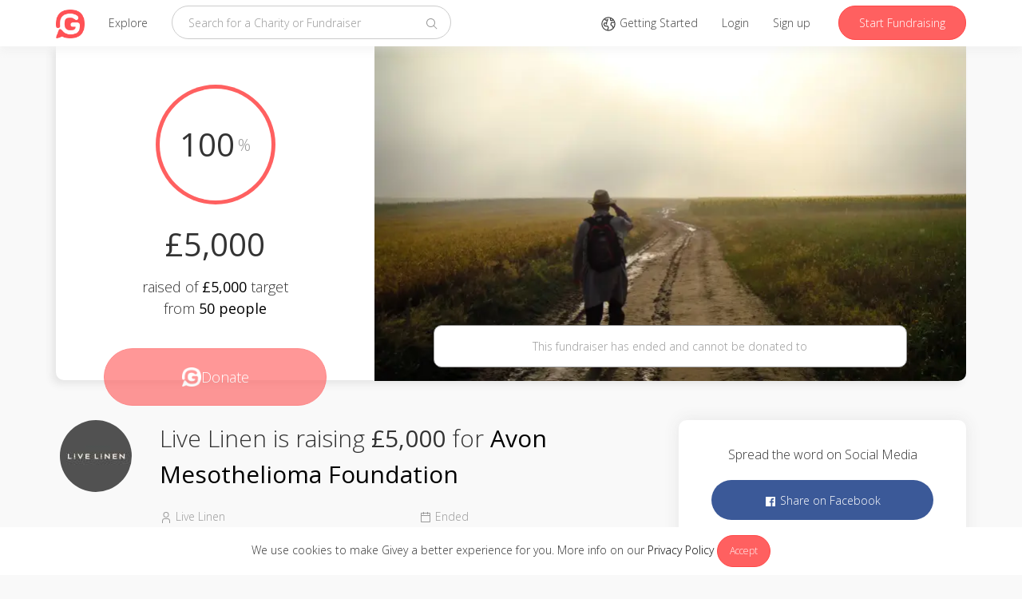

--- FILE ---
content_type: text/html; charset=utf-8
request_url: https://www.givey.com/fundraisers/livelinenstore/timeline
body_size: -80
content:
<ul class="list-unstyled">

  <li class="timeline-item">
    <div class="row">
      <div class="col-md-1 hidden-xs hidden-sm">
        <div class="timeline-bullet bullet-blue">
          <div class="timeline-bullet-inner"></div>
        </div>
      </div>
      <div class="col-md-11 col-xs-12">
        <div class="row">
          <div class="col-xs-9">
            <p class="timeline-header">
              <a href="/livelinen">Live Linen</a>
              created this fundraiser
            </p>
          </div>
          <div class="col-xs-3 timeline-date">
            <date title="June 16, 2023 12:06">over 2 years</date>
          </div>
        </div>
      </div>
    </div>
  </li>
</ul>


--- FILE ---
content_type: text/html; charset=utf-8
request_url: https://www.givey.com/fundraisers/livelinenstore/donations
body_size: -150
content:
  <p>
    No donations to show
  </p>


--- FILE ---
content_type: text/css
request_url: https://www.givey.com/assets/application-8fdc11cfb0cfeed437633e1323972dc43cfdebc332201cbab3dc3baa9e8e33d0.css
body_size: 48847
content:
/*! normalize.css v3.0.3 | MIT License | github.com/necolas/normalize.css */html{font-family:sans-serif;-ms-text-size-adjust:100%;-webkit-text-size-adjust:100%}body{margin:0}article,aside,details,figcaption,figure,footer,header,hgroup,main,menu,nav,section,summary{display:block}audio,canvas,progress,video{display:inline-block;vertical-align:baseline}audio:not([controls]){display:none;height:0}[hidden],template{display:none}a{background-color:transparent}a:active,a:hover{outline:0}abbr[title]{border-bottom:none;text-decoration:underline;-webkit-text-decoration:underline dotted;text-decoration:underline dotted}b,strong{font-weight:bold}dfn{font-style:italic}h1{font-size:2em;margin:0.67em 0}mark{background:#ff0;color:#000}small{font-size:80%}sub,sup{font-size:75%;line-height:0;position:relative;vertical-align:baseline}sup{top:-0.5em}sub{bottom:-0.25em}img{border:0}svg:not(:root){overflow:hidden}figure{margin:1em 40px}hr{box-sizing:content-box;height:0}pre{overflow:auto}code,kbd,pre,samp{font-family:monospace, monospace;font-size:1em}button,input,optgroup,select,textarea{color:inherit;font:inherit;margin:0}button{overflow:visible}button,select{text-transform:none}button,html input[type="button"],input[type="reset"],input[type="submit"]{-webkit-appearance:button;cursor:pointer}button[disabled],html input[disabled]{cursor:default}button::-moz-focus-inner,input::-moz-focus-inner{border:0;padding:0}input{line-height:normal}input[type="checkbox"],input[type="radio"]{box-sizing:border-box;padding:0}input[type="number"]::-webkit-inner-spin-button,input[type="number"]::-webkit-outer-spin-button{height:auto}input[type="search"]{-webkit-appearance:textfield;box-sizing:content-box}input[type="search"]::-webkit-search-cancel-button,input[type="search"]::-webkit-search-decoration{-webkit-appearance:none}fieldset{border:1px solid #c0c0c0;margin:0 2px;padding:0.35em 0.625em 0.75em}legend{border:0;padding:0}textarea{overflow:auto}optgroup{font-weight:bold}table{border-collapse:collapse;border-spacing:0}td,th{padding:0}/*! Source: https://github.com/h5bp/html5-boilerplate/blob/master/src/css/main.css */@media print{*,*:before,*:after{color:#000 !important;text-shadow:none !important;background:transparent !important;box-shadow:none !important}a,a:visited{text-decoration:underline}a[href]:after{content:" (" attr(href) ")"}abbr[title]:after{content:" (" attr(title) ")"}a[href^="#"]:after,a[href^="javascript:"]:after{content:""}pre,blockquote{border:1px solid #999;page-break-inside:avoid}thead{display:table-header-group}tr,img{page-break-inside:avoid}img{max-width:100% !important}p,h2,h3{orphans:3;widows:3}h2,h3{page-break-after:avoid}.navbar{display:none}.btn>.caret,.follow-button>.caret,.donate-button>.caret,.dropup>.btn>.caret,.dropup>.follow-button>.caret,.dropup>.donate-button>.caret{border-top-color:#000 !important}.label{border:1px solid #000}.table{border-collapse:collapse !important}.table td,.table th{background-color:#fff !important}.table-bordered th,.table-bordered td{border:1px solid #ddd !important}}*{box-sizing:border-box}*:before,*:after{box-sizing:border-box}html{font-size:10px;-webkit-tap-highlight-color:rgba(0,0,0,0)}body{font-family:"Open Sans", sans-serif;font-size:14px;line-height:1.5;color:#333;background-color:#f9f9f9}input,button,select,textarea{font-family:inherit;font-size:inherit;line-height:inherit}a{color:#000;text-decoration:none}a:hover,a:focus{color:black;text-decoration:none}a:focus{outline:5px auto -webkit-focus-ring-color;outline-offset:-2px}figure{margin:0}img{vertical-align:middle}.img-responsive{display:block;max-width:100%;height:auto}.img-rounded{border-radius:5rem}.img-thumbnail{padding:4px;line-height:1.5;background-color:#f9f9f9;border:1px solid #ddd;border-radius:5rem;transition:all 0.2s ease-in-out;display:inline-block;max-width:100%;height:auto}.img-circle{border-radius:50%}hr{margin-top:21px;margin-bottom:21px;border:0;border-top:1px solid #eeeeee}.sr-only{position:absolute;width:1px;height:1px;padding:0;margin:-1px;overflow:hidden;clip:rect(0, 0, 0, 0);border:0}.sr-only-focusable:active,.sr-only-focusable:focus{position:static;width:auto;height:auto;margin:0;overflow:visible;clip:auto}[role="button"]{cursor:pointer}h1,h2,h3,h4,h5,h6,.h1,.h2,.h3,.h4,.h5,.h6{font-family:inherit;font-weight:500;line-height:1.1;color:inherit}h1 small,h1 .small,h2 small,h2 .small,h3 small,h3 .small,h4 small,h4 .small,h5 small,h5 .small,h6 small,h6 .small,.h1 small,.h1 .small,.h2 small,.h2 .small,.h3 small,.h3 .small,.h4 small,.h4 .small,.h5 small,.h5 .small,.h6 small,.h6 .small{font-weight:400;line-height:1;color:#999}h1,.h1,h2,.h2,h3,.h3{margin-top:21px;margin-bottom:10.5px}h1 small,h1 .small,.h1 small,.h1 .small,h2 small,h2 .small,.h2 small,.h2 .small,h3 small,h3 .small,.h3 small,.h3 .small{font-size:65%}h4,.h4,h5,.h5,h6,.h6{margin-top:10.5px;margin-bottom:10.5px}h4 small,h4 .small,.h4 small,.h4 .small,h5 small,h5 .small,.h5 small,.h5 .small,h6 small,h6 .small,.h6 small,.h6 .small{font-size:75%}h1,.h1{font-size:36px}h2,.h2{font-size:30px}h3,.h3{font-size:24px}h4,.h4{font-size:18px}h5,.h5{font-size:14px}h6,.h6{font-size:12px}p{margin:0 0 10.5px}.lead{margin-bottom:21px;font-size:16px;font-weight:300;line-height:1.4}@media (min-width: 768px){.lead{font-size:21px}}small,.small{font-size:85%}mark,.mark{padding:.2em;background-color:#fcf8e3}.text-left{text-align:left}.text-right{text-align:right}.text-center{text-align:center}.text-justify{text-align:justify}.text-nowrap{white-space:nowrap}.text-lowercase{text-transform:lowercase}.text-uppercase,.initialism{text-transform:uppercase}.text-capitalize{text-transform:capitalize}.text-muted,.donation-form-input,.new-donation-form .panel-center .donation-form-input,.profile-header-left .profile-website-url{color:#999}.text-primary{color:#ff6060}a.text-primary:hover,a.text-primary:focus{color:#ff2d2d}.text-success{color:#3c763d}a.text-success:hover,a.text-success:focus{color:#2b542c}.text-info{color:#31708f}a.text-info:hover,a.text-info:focus{color:#245269}.text-warning{color:#8a6d3b}a.text-warning:hover,a.text-warning:focus{color:#66512c}.text-danger{color:#a94442}a.text-danger:hover,a.text-danger:focus{color:#843534}.bg-primary{color:#fff}.bg-primary{background-color:#ff6060}a.bg-primary:hover,a.bg-primary:focus{background-color:#ff2d2d}.bg-success{background-color:#dff0d8}a.bg-success:hover,a.bg-success:focus{background-color:#c1e2b3}.bg-info{background-color:#d9edf7}a.bg-info:hover,a.bg-info:focus{background-color:#afd9ee}.bg-warning{background-color:#fcf8e3}a.bg-warning:hover,a.bg-warning:focus{background-color:#f7ecb5}.bg-danger{background-color:#f2dede}a.bg-danger:hover,a.bg-danger:focus{background-color:#e4b9b9}.page-header{padding-bottom:9.5px;margin:42px 0 21px;border-bottom:1px solid #eeeeee}ul,ol{margin-top:0;margin-bottom:10.5px}ul ul,ul ol,ol ul,ol ol{margin-bottom:0}.list-unstyled{padding-left:0;list-style:none}.list-inline{padding-left:0;list-style:none;margin-left:-5px}.list-inline>li{display:inline-block;padding-right:5px;padding-left:5px}dl{margin-top:0;margin-bottom:21px}dt,dd{line-height:1.5}dt{font-weight:700}dd{margin-left:0}.dl-horizontal dd:before,.dl-horizontal dd:after{display:table;content:" "}.dl-horizontal dd:after{clear:both}@media (min-width: 991px){.dl-horizontal dt{float:left;width:160px;clear:left;text-align:right;overflow:hidden;text-overflow:ellipsis;white-space:nowrap}.dl-horizontal dd{margin-left:180px}}abbr[title],abbr[data-original-title]{cursor:help}.initialism{font-size:90%}blockquote{padding:10.5px 21px;margin:0 0 21px;font-size:17.5px;border-left:5px solid #eeeeee}blockquote p:last-child,blockquote ul:last-child,blockquote ol:last-child{margin-bottom:0}blockquote footer,blockquote small,blockquote .small{display:block;font-size:80%;line-height:1.5;color:#999}blockquote footer:before,blockquote small:before,blockquote .small:before{content:"\2014 \00A0"}.blockquote-reverse,blockquote.pull-right{padding-right:15px;padding-left:0;text-align:right;border-right:5px solid #eeeeee;border-left:0}.blockquote-reverse footer:before,.blockquote-reverse small:before,.blockquote-reverse .small:before,blockquote.pull-right footer:before,blockquote.pull-right small:before,blockquote.pull-right .small:before{content:""}.blockquote-reverse footer:after,.blockquote-reverse small:after,.blockquote-reverse .small:after,blockquote.pull-right footer:after,blockquote.pull-right small:after,blockquote.pull-right .small:after{content:"\00A0 \2014"}address{margin-bottom:21px;font-style:normal;line-height:1.5}code,kbd,pre,samp{font-family:Menlo, Monaco, Consolas, "Courier New", monospace}code{padding:2px 4px;font-size:90%;color:#c7254e;background-color:#f9f2f4;border-radius:5rem}kbd{padding:2px 4px;font-size:90%;color:#fff;background-color:#333;border-radius:5rem;box-shadow:inset 0 -1px 0 rgba(0,0,0,0.25)}kbd kbd{padding:0;font-size:100%;font-weight:700;box-shadow:none}pre{display:block;padding:10px;margin:0 0 10.5px;font-size:13px;line-height:1.5;color:#333;word-break:break-all;word-wrap:break-word;background-color:#f5f5f5;border:1px solid #ccc;border-radius:5rem}pre code{padding:0;font-size:inherit;color:inherit;white-space:pre-wrap;background-color:transparent;border-radius:0}.pre-scrollable{max-height:340px;overflow-y:scroll}.container{padding-right:15px;padding-left:15px;margin-right:auto;margin-left:auto}.container:before,.container:after{display:table;content:" "}.container:after{clear:both}@media (min-width: 768px){.container{width:750px}}@media (min-width: 992px){.container{width:970px}}@media (min-width: 1200px){.container{width:1170px}}.container-fluid{padding-right:15px;padding-left:15px;margin-right:auto;margin-left:auto}.container-fluid:before,.container-fluid:after{display:table;content:" "}.container-fluid:after{clear:both}.row{margin-right:-15px;margin-left:-15px}.row:before,.row:after{display:table;content:" "}.row:after{clear:both}.row-no-gutters{margin-right:0;margin-left:0}.row-no-gutters [class*="col-"]{padding-right:0;padding-left:0}.col-xs-1,.col-sm-1,.col-md-1,.col-lg-1,.col-xs-2,.col-sm-2,.col-md-2,.col-lg-2,.col-xs-3,.col-sm-3,.col-md-3,.col-lg-3,.col-xs-4,.col-sm-4,.col-md-4,.col-lg-4,.col-xs-5,.col-sm-5,.col-md-5,.col-lg-5,.col-xs-6,.col-sm-6,.col-md-6,.col-lg-6,.col-xs-7,.col-sm-7,.col-md-7,.col-lg-7,.col-xs-8,.col-sm-8,.col-md-8,.col-lg-8,.col-xs-9,.col-sm-9,.col-md-9,.col-lg-9,.col-xs-10,.col-sm-10,.col-md-10,.col-lg-10,.col-xs-11,.col-sm-11,.col-md-11,.col-lg-11,.col-xs-12,.col-sm-12,.col-md-12,.col-lg-12{position:relative;min-height:1px;padding-right:15px;padding-left:15px}.col-xs-1,.col-xs-2,.col-xs-3,.col-xs-4,.col-xs-5,.col-xs-6,.col-xs-7,.col-xs-8,.col-xs-9,.col-xs-10,.col-xs-11,.col-xs-12{float:left}.col-xs-1{width:8.3333333333%}.col-xs-2{width:16.6666666667%}.col-xs-3{width:25%}.col-xs-4{width:33.3333333333%}.col-xs-5{width:41.6666666667%}.col-xs-6{width:50%}.col-xs-7{width:58.3333333333%}.col-xs-8{width:66.6666666667%}.col-xs-9{width:75%}.col-xs-10{width:83.3333333333%}.col-xs-11{width:91.6666666667%}.col-xs-12{width:100%}.col-xs-pull-0{right:auto}.col-xs-pull-1{right:8.3333333333%}.col-xs-pull-2{right:16.6666666667%}.col-xs-pull-3{right:25%}.col-xs-pull-4{right:33.3333333333%}.col-xs-pull-5{right:41.6666666667%}.col-xs-pull-6{right:50%}.col-xs-pull-7{right:58.3333333333%}.col-xs-pull-8{right:66.6666666667%}.col-xs-pull-9{right:75%}.col-xs-pull-10{right:83.3333333333%}.col-xs-pull-11{right:91.6666666667%}.col-xs-pull-12{right:100%}.col-xs-push-0{left:auto}.col-xs-push-1{left:8.3333333333%}.col-xs-push-2{left:16.6666666667%}.col-xs-push-3{left:25%}.col-xs-push-4{left:33.3333333333%}.col-xs-push-5{left:41.6666666667%}.col-xs-push-6{left:50%}.col-xs-push-7{left:58.3333333333%}.col-xs-push-8{left:66.6666666667%}.col-xs-push-9{left:75%}.col-xs-push-10{left:83.3333333333%}.col-xs-push-11{left:91.6666666667%}.col-xs-push-12{left:100%}.col-xs-offset-0{margin-left:0%}.col-xs-offset-1{margin-left:8.3333333333%}.col-xs-offset-2{margin-left:16.6666666667%}.col-xs-offset-3{margin-left:25%}.col-xs-offset-4{margin-left:33.3333333333%}.col-xs-offset-5{margin-left:41.6666666667%}.col-xs-offset-6{margin-left:50%}.col-xs-offset-7{margin-left:58.3333333333%}.col-xs-offset-8{margin-left:66.6666666667%}.col-xs-offset-9{margin-left:75%}.col-xs-offset-10{margin-left:83.3333333333%}.col-xs-offset-11{margin-left:91.6666666667%}.col-xs-offset-12{margin-left:100%}@media (min-width: 768px){.col-sm-1,.col-sm-2,.col-sm-3,.col-sm-4,.col-sm-5,.col-sm-6,.col-sm-7,.col-sm-8,.col-sm-9,.col-sm-10,.col-sm-11,.col-sm-12{float:left}.col-sm-1{width:8.3333333333%}.col-sm-2{width:16.6666666667%}.col-sm-3{width:25%}.col-sm-4{width:33.3333333333%}.col-sm-5{width:41.6666666667%}.col-sm-6{width:50%}.col-sm-7{width:58.3333333333%}.col-sm-8{width:66.6666666667%}.col-sm-9{width:75%}.col-sm-10{width:83.3333333333%}.col-sm-11{width:91.6666666667%}.col-sm-12{width:100%}.col-sm-pull-0{right:auto}.col-sm-pull-1{right:8.3333333333%}.col-sm-pull-2{right:16.6666666667%}.col-sm-pull-3{right:25%}.col-sm-pull-4{right:33.3333333333%}.col-sm-pull-5{right:41.6666666667%}.col-sm-pull-6{right:50%}.col-sm-pull-7{right:58.3333333333%}.col-sm-pull-8{right:66.6666666667%}.col-sm-pull-9{right:75%}.col-sm-pull-10{right:83.3333333333%}.col-sm-pull-11{right:91.6666666667%}.col-sm-pull-12{right:100%}.col-sm-push-0{left:auto}.col-sm-push-1{left:8.3333333333%}.col-sm-push-2{left:16.6666666667%}.col-sm-push-3{left:25%}.col-sm-push-4{left:33.3333333333%}.col-sm-push-5{left:41.6666666667%}.col-sm-push-6{left:50%}.col-sm-push-7{left:58.3333333333%}.col-sm-push-8{left:66.6666666667%}.col-sm-push-9{left:75%}.col-sm-push-10{left:83.3333333333%}.col-sm-push-11{left:91.6666666667%}.col-sm-push-12{left:100%}.col-sm-offset-0{margin-left:0%}.col-sm-offset-1{margin-left:8.3333333333%}.col-sm-offset-2{margin-left:16.6666666667%}.col-sm-offset-3{margin-left:25%}.col-sm-offset-4{margin-left:33.3333333333%}.col-sm-offset-5{margin-left:41.6666666667%}.col-sm-offset-6{margin-left:50%}.col-sm-offset-7{margin-left:58.3333333333%}.col-sm-offset-8{margin-left:66.6666666667%}.col-sm-offset-9{margin-left:75%}.col-sm-offset-10{margin-left:83.3333333333%}.col-sm-offset-11{margin-left:91.6666666667%}.col-sm-offset-12{margin-left:100%}}@media (min-width: 992px){.col-md-1,.col-md-2,.col-md-3,.col-md-4,.col-md-5,.col-md-6,.col-md-7,.col-md-8,.col-md-9,.col-md-10,.col-md-11,.col-md-12{float:left}.col-md-1{width:8.3333333333%}.col-md-2{width:16.6666666667%}.col-md-3{width:25%}.col-md-4{width:33.3333333333%}.col-md-5{width:41.6666666667%}.col-md-6{width:50%}.col-md-7{width:58.3333333333%}.col-md-8{width:66.6666666667%}.col-md-9{width:75%}.col-md-10{width:83.3333333333%}.col-md-11{width:91.6666666667%}.col-md-12{width:100%}.col-md-pull-0{right:auto}.col-md-pull-1{right:8.3333333333%}.col-md-pull-2{right:16.6666666667%}.col-md-pull-3{right:25%}.col-md-pull-4{right:33.3333333333%}.col-md-pull-5{right:41.6666666667%}.col-md-pull-6{right:50%}.col-md-pull-7{right:58.3333333333%}.col-md-pull-8{right:66.6666666667%}.col-md-pull-9{right:75%}.col-md-pull-10{right:83.3333333333%}.col-md-pull-11{right:91.6666666667%}.col-md-pull-12{right:100%}.col-md-push-0{left:auto}.col-md-push-1{left:8.3333333333%}.col-md-push-2{left:16.6666666667%}.col-md-push-3{left:25%}.col-md-push-4{left:33.3333333333%}.col-md-push-5{left:41.6666666667%}.col-md-push-6{left:50%}.col-md-push-7{left:58.3333333333%}.col-md-push-8{left:66.6666666667%}.col-md-push-9{left:75%}.col-md-push-10{left:83.3333333333%}.col-md-push-11{left:91.6666666667%}.col-md-push-12{left:100%}.col-md-offset-0{margin-left:0%}.col-md-offset-1{margin-left:8.3333333333%}.col-md-offset-2{margin-left:16.6666666667%}.col-md-offset-3{margin-left:25%}.col-md-offset-4{margin-left:33.3333333333%}.col-md-offset-5{margin-left:41.6666666667%}.col-md-offset-6{margin-left:50%}.col-md-offset-7{margin-left:58.3333333333%}.col-md-offset-8{margin-left:66.6666666667%}.col-md-offset-9{margin-left:75%}.col-md-offset-10{margin-left:83.3333333333%}.col-md-offset-11{margin-left:91.6666666667%}.col-md-offset-12{margin-left:100%}}@media (min-width: 1200px){.col-lg-1,.col-lg-2,.col-lg-3,.col-lg-4,.col-lg-5,.col-lg-6,.col-lg-7,.col-lg-8,.col-lg-9,.col-lg-10,.col-lg-11,.col-lg-12{float:left}.col-lg-1{width:8.3333333333%}.col-lg-2{width:16.6666666667%}.col-lg-3{width:25%}.col-lg-4{width:33.3333333333%}.col-lg-5{width:41.6666666667%}.col-lg-6{width:50%}.col-lg-7{width:58.3333333333%}.col-lg-8{width:66.6666666667%}.col-lg-9{width:75%}.col-lg-10{width:83.3333333333%}.col-lg-11{width:91.6666666667%}.col-lg-12{width:100%}.col-lg-pull-0{right:auto}.col-lg-pull-1{right:8.3333333333%}.col-lg-pull-2{right:16.6666666667%}.col-lg-pull-3{right:25%}.col-lg-pull-4{right:33.3333333333%}.col-lg-pull-5{right:41.6666666667%}.col-lg-pull-6{right:50%}.col-lg-pull-7{right:58.3333333333%}.col-lg-pull-8{right:66.6666666667%}.col-lg-pull-9{right:75%}.col-lg-pull-10{right:83.3333333333%}.col-lg-pull-11{right:91.6666666667%}.col-lg-pull-12{right:100%}.col-lg-push-0{left:auto}.col-lg-push-1{left:8.3333333333%}.col-lg-push-2{left:16.6666666667%}.col-lg-push-3{left:25%}.col-lg-push-4{left:33.3333333333%}.col-lg-push-5{left:41.6666666667%}.col-lg-push-6{left:50%}.col-lg-push-7{left:58.3333333333%}.col-lg-push-8{left:66.6666666667%}.col-lg-push-9{left:75%}.col-lg-push-10{left:83.3333333333%}.col-lg-push-11{left:91.6666666667%}.col-lg-push-12{left:100%}.col-lg-offset-0{margin-left:0%}.col-lg-offset-1{margin-left:8.3333333333%}.col-lg-offset-2{margin-left:16.6666666667%}.col-lg-offset-3{margin-left:25%}.col-lg-offset-4{margin-left:33.3333333333%}.col-lg-offset-5{margin-left:41.6666666667%}.col-lg-offset-6{margin-left:50%}.col-lg-offset-7{margin-left:58.3333333333%}.col-lg-offset-8{margin-left:66.6666666667%}.col-lg-offset-9{margin-left:75%}.col-lg-offset-10{margin-left:83.3333333333%}.col-lg-offset-11{margin-left:91.6666666667%}.col-lg-offset-12{margin-left:100%}}table{background-color:transparent}table col[class*="col-"]{position:static;display:table-column;float:none}table td[class*="col-"],table th[class*="col-"]{position:static;display:table-cell;float:none}caption{padding-top:2rem 1rem;padding-bottom:2rem 1rem;color:#999;text-align:left}th{text-align:left}.table{width:100%;max-width:100%;margin-bottom:21px}.table>thead>tr>th,.table>thead>tr>td,.table>tbody>tr>th,.table>tbody>tr>td,.table>tfoot>tr>th,.table>tfoot>tr>td{padding:2rem 1rem;line-height:1.5;vertical-align:top;border-top:1px solid #ddd}.table>thead>tr>th{vertical-align:bottom;border-bottom:2px solid #ddd}.table>caption+thead>tr:first-child>th,.table>caption+thead>tr:first-child>td,.table>colgroup+thead>tr:first-child>th,.table>colgroup+thead>tr:first-child>td,.table>thead:first-child>tr:first-child>th,.table>thead:first-child>tr:first-child>td{border-top:0}.table>tbody+tbody{border-top:2px solid #ddd}.table .table{background-color:#f9f9f9}.table-condensed>thead>tr>th,.table-condensed>thead>tr>td,.table-condensed>tbody>tr>th,.table-condensed>tbody>tr>td,.table-condensed>tfoot>tr>th,.table-condensed>tfoot>tr>td{padding:5px}.table-bordered{border:1px solid #ddd}.table-bordered>thead>tr>th,.table-bordered>thead>tr>td,.table-bordered>tbody>tr>th,.table-bordered>tbody>tr>td,.table-bordered>tfoot>tr>th,.table-bordered>tfoot>tr>td{border:1px solid #ddd}.table-bordered>thead>tr>th,.table-bordered>thead>tr>td{border-bottom-width:2px}.table-striped>tbody>tr:nth-of-type(odd){background-color:#f9f9f9}.table-hover>tbody>tr:hover{background-color:#f5f5f5}.table>thead>tr>td.active,.table>thead>tr>th.active,.table>thead>tr.active>td,.table>thead>tr.active>th,.table>tbody>tr>td.active,.table>tbody>tr>th.active,.table>tbody>tr.active>td,.table>tbody>tr.active>th,.table>tfoot>tr>td.active,.table>tfoot>tr>th.active,.table>tfoot>tr.active>td,.table>tfoot>tr.active>th{background-color:#f5f5f5}.table-hover>tbody>tr>td.active:hover,.table-hover>tbody>tr>th.active:hover,.table-hover>tbody>tr.active:hover>td,.table-hover>tbody>tr:hover>.active,.table-hover>tbody>tr.active:hover>th{background-color:#e8e8e8}.table>thead>tr>td.success,.table>thead>tr>th.success,.table>thead>tr.success>td,.table>thead>tr.success>th,.table>tbody>tr>td.success,.table>tbody>tr>th.success,.table>tbody>tr.success>td,.table>tbody>tr.success>th,.table>tfoot>tr>td.success,.table>tfoot>tr>th.success,.table>tfoot>tr.success>td,.table>tfoot>tr.success>th{background-color:#dff0d8}.table-hover>tbody>tr>td.success:hover,.table-hover>tbody>tr>th.success:hover,.table-hover>tbody>tr.success:hover>td,.table-hover>tbody>tr:hover>.success,.table-hover>tbody>tr.success:hover>th{background-color:#d0e9c6}.table>thead>tr>td.info,.table>thead>tr>th.info,.table>thead>tr.info>td,.table>thead>tr.info>th,.table>tbody>tr>td.info,.table>tbody>tr>th.info,.table>tbody>tr.info>td,.table>tbody>tr.info>th,.table>tfoot>tr>td.info,.table>tfoot>tr>th.info,.table>tfoot>tr.info>td,.table>tfoot>tr.info>th{background-color:#d9edf7}.table-hover>tbody>tr>td.info:hover,.table-hover>tbody>tr>th.info:hover,.table-hover>tbody>tr.info:hover>td,.table-hover>tbody>tr:hover>.info,.table-hover>tbody>tr.info:hover>th{background-color:#c4e3f3}.table>thead>tr>td.warning,.table>thead>tr>th.warning,.table>thead>tr.warning>td,.table>thead>tr.warning>th,.table>tbody>tr>td.warning,.table>tbody>tr>th.warning,.table>tbody>tr.warning>td,.table>tbody>tr.warning>th,.table>tfoot>tr>td.warning,.table>tfoot>tr>th.warning,.table>tfoot>tr.warning>td,.table>tfoot>tr.warning>th{background-color:#fcf8e3}.table-hover>tbody>tr>td.warning:hover,.table-hover>tbody>tr>th.warning:hover,.table-hover>tbody>tr.warning:hover>td,.table-hover>tbody>tr:hover>.warning,.table-hover>tbody>tr.warning:hover>th{background-color:#faf2cc}.table>thead>tr>td.danger,.table>thead>tr>th.danger,.table>thead>tr.danger>td,.table>thead>tr.danger>th,.table>tbody>tr>td.danger,.table>tbody>tr>th.danger,.table>tbody>tr.danger>td,.table>tbody>tr.danger>th,.table>tfoot>tr>td.danger,.table>tfoot>tr>th.danger,.table>tfoot>tr.danger>td,.table>tfoot>tr.danger>th{background-color:#f2dede}.table-hover>tbody>tr>td.danger:hover,.table-hover>tbody>tr>th.danger:hover,.table-hover>tbody>tr.danger:hover>td,.table-hover>tbody>tr:hover>.danger,.table-hover>tbody>tr.danger:hover>th{background-color:#ebcccc}.table-responsive{min-height:.01%;overflow-x:auto}@media screen and (max-width: 767px){.table-responsive{width:100%;margin-bottom:15.75px;overflow-y:hidden;-ms-overflow-style:-ms-autohiding-scrollbar;border:1px solid #ddd}.table-responsive>.table{margin-bottom:0}.table-responsive>.table>thead>tr>th,.table-responsive>.table>thead>tr>td,.table-responsive>.table>tbody>tr>th,.table-responsive>.table>tbody>tr>td,.table-responsive>.table>tfoot>tr>th,.table-responsive>.table>tfoot>tr>td{white-space:nowrap}.table-responsive>.table-bordered{border:0}.table-responsive>.table-bordered>thead>tr>th:first-child,.table-responsive>.table-bordered>thead>tr>td:first-child,.table-responsive>.table-bordered>tbody>tr>th:first-child,.table-responsive>.table-bordered>tbody>tr>td:first-child,.table-responsive>.table-bordered>tfoot>tr>th:first-child,.table-responsive>.table-bordered>tfoot>tr>td:first-child{border-left:0}.table-responsive>.table-bordered>thead>tr>th:last-child,.table-responsive>.table-bordered>thead>tr>td:last-child,.table-responsive>.table-bordered>tbody>tr>th:last-child,.table-responsive>.table-bordered>tbody>tr>td:last-child,.table-responsive>.table-bordered>tfoot>tr>th:last-child,.table-responsive>.table-bordered>tfoot>tr>td:last-child{border-right:0}.table-responsive>.table-bordered>tbody>tr:last-child>th,.table-responsive>.table-bordered>tbody>tr:last-child>td,.table-responsive>.table-bordered>tfoot>tr:last-child>th,.table-responsive>.table-bordered>tfoot>tr:last-child>td{border-bottom:0}}fieldset{min-width:0;padding:0;margin:0;border:0}legend{display:block;width:100%;padding:0;margin-bottom:21px;font-size:21px;line-height:inherit;color:#333;border:0;border-bottom:1px solid #e5e5e5}label{display:inline-block;max-width:100%;margin-bottom:5px;font-weight:700}input[type="search"]{box-sizing:border-box;-webkit-appearance:none;-moz-appearance:none;appearance:none}input[type="radio"],input[type="checkbox"]{margin:4px 0 0;margin-top:1px \9;line-height:normal}input[type="radio"][disabled],input.disabled[type="radio"],fieldset[disabled] input[type="radio"],input[type="checkbox"][disabled],input.disabled[type="checkbox"],fieldset[disabled] input[type="checkbox"]{cursor:not-allowed}input[type="file"]{display:block}input[type="range"]{display:block;width:100%}select[multiple],select[size]{height:auto}input[type="file"]:focus,input[type="radio"]:focus,input[type="checkbox"]:focus{outline:5px auto -webkit-focus-ring-color;outline-offset:-2px}output{display:block;padding-top:7px;font-size:14px;line-height:1.5;color:#333}.form-control{display:block;width:100%;height:50px;padding:6px 12px;font-size:14px;line-height:1.5;color:#333;background-color:#fff;background-image:none;border:1px solid #ccc;border-radius:5rem;box-shadow:inset 0 1px 1px rgba(0,0,0,0.075);transition:border-color ease-in-out 0.15s, box-shadow ease-in-out 0.15s}.form-control:focus{border-color:#66afe9;outline:0;box-shadow:inset 0 1px 1px rgba(0,0,0,0.075),0 0 8px rgba(102,175,233,0.6)}.form-control::-moz-placeholder{color:#999;opacity:1}.form-control:-ms-input-placeholder{color:#999}.form-control::-webkit-input-placeholder{color:#999}.form-control::-ms-expand{background-color:transparent;border:0}.form-control[disabled],.form-control[readonly],fieldset[disabled] .form-control{background-color:#eeeeee;opacity:1}.form-control[disabled],fieldset[disabled] .form-control{cursor:not-allowed}textarea.form-control{height:auto}@media screen and (-webkit-min-device-pixel-ratio: 0){input.form-control[type="date"],input.form-control[type="time"],input.form-control[type="datetime-local"],input.form-control[type="month"]{line-height:50px}input.input-sm[type="date"],.input-group-sm>.form-control[type="date"],.input-group-sm>.input-group-addon[type="date"],.input-group-sm>.input-group-btn>.btn[type="date"],.input-group-sm>.input-group-btn>.follow-button[type="date"],.input-group-sm>.input-group-btn>.donate-button[type="date"],.input-group-sm input[type="date"],input.input-sm[type="time"],.input-group-sm>.form-control[type="time"],.input-group-sm>.input-group-addon[type="time"],.input-group-sm>.input-group-btn>.btn[type="time"],.input-group-sm>.input-group-btn>.follow-button[type="time"],.input-group-sm>.input-group-btn>.donate-button[type="time"],.input-group-sm input[type="time"],input.input-sm[type="datetime-local"],.input-group-sm>.form-control[type="datetime-local"],.input-group-sm>.input-group-addon[type="datetime-local"],.input-group-sm>.input-group-btn>.btn[type="datetime-local"],.input-group-sm>.input-group-btn>.follow-button[type="datetime-local"],.input-group-sm>.input-group-btn>.donate-button[type="datetime-local"],.input-group-sm input[type="datetime-local"],input.input-sm[type="month"],.input-group-sm>.form-control[type="month"],.input-group-sm>.input-group-addon[type="month"],.input-group-sm>.input-group-btn>.btn[type="month"],.input-group-sm>.input-group-btn>.follow-button[type="month"],.input-group-sm>.input-group-btn>.donate-button[type="month"],.input-group-sm input[type="month"]{line-height:30px}input.input-lg[type="date"],.input-group-lg>.form-control[type="date"],.input-group-lg>.input-group-addon[type="date"],.input-group-lg>.input-group-btn>.btn[type="date"],.input-group-lg>.input-group-btn>.follow-button[type="date"],.input-group-lg>.input-group-btn>.donate-button[type="date"],.input-group-lg input[type="date"],input.input-lg[type="time"],.input-group-lg>.form-control[type="time"],.input-group-lg>.input-group-addon[type="time"],.input-group-lg>.input-group-btn>.btn[type="time"],.input-group-lg>.input-group-btn>.follow-button[type="time"],.input-group-lg>.input-group-btn>.donate-button[type="time"],.input-group-lg input[type="time"],input.input-lg[type="datetime-local"],.input-group-lg>.form-control[type="datetime-local"],.input-group-lg>.input-group-addon[type="datetime-local"],.input-group-lg>.input-group-btn>.btn[type="datetime-local"],.input-group-lg>.input-group-btn>.follow-button[type="datetime-local"],.input-group-lg>.input-group-btn>.donate-button[type="datetime-local"],.input-group-lg input[type="datetime-local"],input.input-lg[type="month"],.input-group-lg>.form-control[type="month"],.input-group-lg>.input-group-addon[type="month"],.input-group-lg>.input-group-btn>.btn[type="month"],.input-group-lg>.input-group-btn>.follow-button[type="month"],.input-group-lg>.input-group-btn>.donate-button[type="month"],.input-group-lg input[type="month"]{line-height:46px}}.form-group{margin-bottom:15px}.radio,.checkbox{position:relative;display:block;margin-top:10px;margin-bottom:10px}.radio.disabled label,fieldset[disabled] .radio label,.checkbox.disabled label,fieldset[disabled] .checkbox label{cursor:not-allowed}.radio label,.checkbox label{min-height:21px;padding-left:20px;margin-bottom:0;font-weight:400;cursor:pointer}.radio input[type="radio"],.radio-inline input[type="radio"],.checkbox input[type="checkbox"],.checkbox-inline input[type="checkbox"]{position:absolute;margin-top:4px \9;margin-left:-20px}.radio+.radio,.checkbox+.checkbox{margin-top:-5px}.radio-inline,.checkbox-inline{position:relative;display:inline-block;padding-left:20px;margin-bottom:0;font-weight:400;vertical-align:middle;cursor:pointer}.radio-inline.disabled,fieldset[disabled] .radio-inline,.checkbox-inline.disabled,fieldset[disabled] .checkbox-inline{cursor:not-allowed}.radio-inline+.radio-inline,.checkbox-inline+.checkbox-inline{margin-top:0;margin-left:10px}.form-control-static{min-height:35px;padding-top:7px;padding-bottom:7px;margin-bottom:0}.form-control-static.input-lg,.input-group-lg>.form-control-static.form-control,.input-group-lg>.form-control-static.input-group-addon,.input-group-lg>.input-group-btn>.form-control-static.btn,.input-group-lg>.input-group-btn>.form-control-static.follow-button,.input-group-lg>.input-group-btn>.form-control-static.donate-button,.form-control-static.input-sm,.input-group-sm>.form-control-static.form-control,.input-group-sm>.form-control-static.input-group-addon,.input-group-sm>.input-group-btn>.form-control-static.btn,.input-group-sm>.input-group-btn>.form-control-static.follow-button,.input-group-sm>.input-group-btn>.form-control-static.donate-button{padding-right:0;padding-left:0}.input-sm,.input-group-sm>.form-control,.input-group-sm>.input-group-addon,.input-group-sm>.input-group-btn>.btn,.input-group-sm>.input-group-btn>.follow-button,.input-group-sm>.input-group-btn>.donate-button{height:30px;padding:5px 10px;font-size:12px;line-height:1.5;border-radius:5rem}select.input-sm,.input-group-sm>select.form-control,.input-group-sm>select.input-group-addon,.input-group-sm>.input-group-btn>select.btn,.input-group-sm>.input-group-btn>select.follow-button,.input-group-sm>.input-group-btn>select.donate-button{height:30px;line-height:30px}textarea.input-sm,.input-group-sm>textarea.form-control,.input-group-sm>textarea.input-group-addon,.input-group-sm>.input-group-btn>textarea.btn,.input-group-sm>.input-group-btn>textarea.follow-button,.input-group-sm>.input-group-btn>textarea.donate-button,select.input-sm[multiple],.input-group-sm>.form-control[multiple],.input-group-sm>.input-group-addon[multiple],.input-group-sm>.input-group-btn>.btn[multiple],.input-group-sm>.input-group-btn>.follow-button[multiple],.input-group-sm>.input-group-btn>.donate-button[multiple]{height:auto}.form-group-sm .form-control{height:30px;padding:5px 10px;font-size:12px;line-height:1.5;border-radius:5rem}.form-group-sm select.form-control{height:30px;line-height:30px}.form-group-sm textarea.form-control,.form-group-sm select.form-control[multiple]{height:auto}.form-group-sm .form-control-static{height:30px;min-height:33px;padding:6px 10px;font-size:12px;line-height:1.5}.input-lg,.input-group-lg>.form-control,.input-group-lg>.input-group-addon,.input-group-lg>.input-group-btn>.btn,.input-group-lg>.input-group-btn>.follow-button,.input-group-lg>.input-group-btn>.donate-button{height:46px;padding:10px 16px;font-size:18px;line-height:1.3333333;border-radius:5rem}select.input-lg,.input-group-lg>select.form-control,.input-group-lg>select.input-group-addon,.input-group-lg>.input-group-btn>select.btn,.input-group-lg>.input-group-btn>select.follow-button,.input-group-lg>.input-group-btn>select.donate-button{height:46px;line-height:46px}textarea.input-lg,.input-group-lg>textarea.form-control,.input-group-lg>textarea.input-group-addon,.input-group-lg>.input-group-btn>textarea.btn,.input-group-lg>.input-group-btn>textarea.follow-button,.input-group-lg>.input-group-btn>textarea.donate-button,select.input-lg[multiple],.input-group-lg>.form-control[multiple],.input-group-lg>.input-group-addon[multiple],.input-group-lg>.input-group-btn>.btn[multiple],.input-group-lg>.input-group-btn>.follow-button[multiple],.input-group-lg>.input-group-btn>.donate-button[multiple]{height:auto}.form-group-lg .form-control{height:46px;padding:10px 16px;font-size:18px;line-height:1.3333333;border-radius:5rem}.form-group-lg select.form-control{height:46px;line-height:46px}.form-group-lg textarea.form-control,.form-group-lg select.form-control[multiple]{height:auto}.form-group-lg .form-control-static{height:46px;min-height:39px;padding:11px 16px;font-size:18px;line-height:1.3333333}.has-feedback{position:relative}.has-feedback .form-control{padding-right:62.5px}.form-control-feedback{position:absolute;top:0;right:0;z-index:2;display:block;width:50px;height:50px;line-height:50px;text-align:center;pointer-events:none}.input-lg+.form-control-feedback,.input-group-lg>.form-control+.form-control-feedback,.input-group-lg>.input-group-addon+.form-control-feedback,.input-group-lg>.input-group-btn>.btn+.form-control-feedback,.input-group-lg>.input-group-btn>.follow-button+.form-control-feedback,.input-group-lg>.input-group-btn>.donate-button+.form-control-feedback,.input-group-lg+.form-control-feedback,.form-group-lg .form-control+.form-control-feedback{width:46px;height:46px;line-height:46px}.input-sm+.form-control-feedback,.input-group-sm>.form-control+.form-control-feedback,.input-group-sm>.input-group-addon+.form-control-feedback,.input-group-sm>.input-group-btn>.btn+.form-control-feedback,.input-group-sm>.input-group-btn>.follow-button+.form-control-feedback,.input-group-sm>.input-group-btn>.donate-button+.form-control-feedback,.input-group-sm+.form-control-feedback,.form-group-sm .form-control+.form-control-feedback{width:30px;height:30px;line-height:30px}.has-success .help-block,.has-success .control-label,.has-success .radio,.has-success .checkbox,.has-success .radio-inline,.has-success .checkbox-inline,.has-success.radio label,.has-success.checkbox label,.has-success.radio-inline label,.has-success.checkbox-inline label{color:#3c763d}.has-success .form-control{border-color:#3c763d;box-shadow:inset 0 1px 1px rgba(0,0,0,0.075)}.has-success .form-control:focus{border-color:#2b542c;box-shadow:inset 0 1px 1px rgba(0,0,0,0.075),0 0 6px #67b168}.has-success .input-group-addon{color:#3c763d;background-color:#dff0d8;border-color:#3c763d}.has-success .form-control-feedback{color:#3c763d}.has-warning .help-block,.has-warning .control-label,.has-warning .radio,.has-warning .checkbox,.has-warning .radio-inline,.has-warning .checkbox-inline,.has-warning.radio label,.has-warning.checkbox label,.has-warning.radio-inline label,.has-warning.checkbox-inline label{color:#8a6d3b}.has-warning .form-control{border-color:#8a6d3b;box-shadow:inset 0 1px 1px rgba(0,0,0,0.075)}.has-warning .form-control:focus{border-color:#66512c;box-shadow:inset 0 1px 1px rgba(0,0,0,0.075),0 0 6px #c0a16b}.has-warning .input-group-addon{color:#8a6d3b;background-color:#fcf8e3;border-color:#8a6d3b}.has-warning .form-control-feedback{color:#8a6d3b}.has-error .help-block,.has-error .control-label,.has-error .radio,.has-error .checkbox,.has-error .radio-inline,.has-error .checkbox-inline,.has-error.radio label,.has-error.checkbox label,.has-error.radio-inline label,.has-error.checkbox-inline label{color:#a94442}.has-error .form-control{border-color:#a94442;box-shadow:inset 0 1px 1px rgba(0,0,0,0.075)}.has-error .form-control:focus{border-color:#843534;box-shadow:inset 0 1px 1px rgba(0,0,0,0.075),0 0 6px #ce8483}.has-error .input-group-addon{color:#a94442;background-color:#f2dede;border-color:#a94442}.has-error .form-control-feedback{color:#a94442}.has-feedback label~.form-control-feedback{top:26px}.has-feedback label.sr-only~.form-control-feedback{top:0}.help-block{display:block;margin-top:5px;margin-bottom:10px;color:#737373}@media (min-width: 768px){.form-inline .form-group{display:inline-block;margin-bottom:0;vertical-align:middle}.form-inline .form-control{display:inline-block;width:auto;vertical-align:middle}.form-inline .form-control-static{display:inline-block}.form-inline .input-group{display:inline-table;vertical-align:middle}.form-inline .input-group .input-group-addon,.form-inline .input-group .input-group-btn,.form-inline .input-group .form-control{width:auto}.form-inline .input-group>.form-control{width:100%}.form-inline .control-label{margin-bottom:0;vertical-align:middle}.form-inline .radio,.form-inline .checkbox{display:inline-block;margin-top:0;margin-bottom:0;vertical-align:middle}.form-inline .radio label,.form-inline .checkbox label{padding-left:0}.form-inline .radio input[type="radio"],.form-inline .checkbox input[type="checkbox"]{position:relative;margin-left:0}.form-inline .has-feedback .form-control-feedback{top:0}}.form-horizontal .radio,.form-horizontal .checkbox,.form-horizontal .radio-inline,.form-horizontal .checkbox-inline{padding-top:7px;margin-top:0;margin-bottom:0}.form-horizontal .radio,.form-horizontal .checkbox{min-height:28px}.form-horizontal .form-group{margin-right:-15px;margin-left:-15px}.form-horizontal .form-group:before,.form-horizontal .form-group:after{display:table;content:" "}.form-horizontal .form-group:after{clear:both}@media (min-width: 768px){.form-horizontal .control-label{padding-top:7px;margin-bottom:0;text-align:right}}.form-horizontal .has-feedback .form-control-feedback{right:15px}@media (min-width: 768px){.form-horizontal .form-group-lg .control-label{padding-top:11px;font-size:18px}}@media (min-width: 768px){.form-horizontal .form-group-sm .control-label{padding-top:6px;font-size:12px}}.btn,.follow-button,.donate-button{display:inline-block;margin-bottom:0;font-weight:300;text-align:center;white-space:nowrap;vertical-align:middle;touch-action:manipulation;cursor:pointer;background-image:none;border:1px solid transparent;padding:6px 12px;font-size:14px;line-height:1.5;border-radius:5rem;-webkit-user-select:none;-moz-user-select:none;user-select:none}.btn:focus,.follow-button:focus,.donate-button:focus,.btn.focus,.focus.follow-button,.focus.donate-button,.btn:active:focus,.btn.focus:active,.btn.active:focus,.btn.active.focus{outline:5px auto -webkit-focus-ring-color;outline-offset:-2px}.btn:hover,.follow-button:hover,.donate-button:hover,.btn:focus,.follow-button:focus,.donate-button:focus,.btn.focus,.focus.follow-button,.focus.donate-button{color:#333;text-decoration:none}.btn:active,.follow-button:active,.donate-button:active,.btn.active,.active.follow-button,.active.donate-button{background-image:none;outline:0;box-shadow:inset 0 3px 5px rgba(0,0,0,0.125)}.btn.disabled,.disabled.follow-button,.disabled.donate-button,.btn[disabled],.follow-button[disabled],.donate-button[disabled],fieldset[disabled] .btn,fieldset[disabled] .follow-button,fieldset[disabled] .donate-button{cursor:not-allowed;filter:alpha(opacity=65);opacity:0.65;box-shadow:none}a.btn.disabled,a.disabled.follow-button,a.disabled.donate-button,fieldset[disabled] a.btn,fieldset[disabled] a.follow-button,fieldset[disabled] a.donate-button{pointer-events:none}.btn-default{color:#333;background-color:#fff;border-color:#ccc}.btn-default:focus,.btn-default.focus{color:#333;background-color:#e6e6e6;border-color:#8c8c8c}.btn-default:hover{color:#333;background-color:#e6e6e6;border-color:#adadad}.btn-default:active,.btn-default.active,.open>.btn-default.dropdown-toggle{color:#333;background-color:#e6e6e6;background-image:none;border-color:#adadad}.btn-default:active:hover,.btn-default:active:focus,.btn-default.focus:active,.btn-default.active:hover,.btn-default.active:focus,.btn-default.active.focus,.open>.btn-default.dropdown-toggle:hover,.open>.btn-default.dropdown-toggle:focus,.open>.btn-default.dropdown-toggle.focus{color:#333;background-color:#d4d4d4;border-color:#8c8c8c}.btn-default.disabled:hover,.btn-default.disabled:focus,.btn-default.disabled.focus,.btn-default[disabled]:hover,.btn-default[disabled]:focus,.btn-default.focus[disabled],fieldset[disabled] .btn-default:hover,fieldset[disabled] .btn-default:focus,fieldset[disabled] .btn-default.focus{background-color:#fff;border-color:#ccc}.btn-default .badge{color:#fff;background-color:#333}.btn-primary,.follow-button,.donate-button{color:#fff;background-color:#ff6060;border-color:#ff4747}.btn-primary:focus,.follow-button:focus,.donate-button:focus,.btn-primary.focus,.focus.follow-button,.focus.donate-button{color:#fff;background-color:#ff2d2d;border-color:#c60000}.btn-primary:hover,.follow-button:hover,.donate-button:hover{color:#fff;background-color:#ff2d2d;border-color:#ff0909}.btn-primary:active,.follow-button:active,.donate-button:active,.btn-primary.active,.active.follow-button,.active.donate-button,.open>.btn-primary.dropdown-toggle,.open>.dropdown-toggle.follow-button,.open>.dropdown-toggle.donate-button{color:#fff;background-color:#ff2d2d;background-image:none;border-color:#ff0909}.btn-primary:active:hover,.follow-button:active:hover,.donate-button:active:hover,.btn-primary:active:focus,.follow-button:active:focus,.donate-button:active:focus,.btn-primary.focus:active,.follow-button.focus:active,.donate-button.focus:active,.btn-primary.active:hover,.active.follow-button:hover,.active.donate-button:hover,.btn-primary.active:focus,.active.follow-button:focus,.active.donate-button:focus,.btn-primary.active.focus,.active.focus.follow-button,.active.focus.donate-button,.open>.btn-primary.dropdown-toggle:hover,.open>.dropdown-toggle.follow-button:hover,.open>.dropdown-toggle.donate-button:hover,.open>.btn-primary.dropdown-toggle:focus,.open>.dropdown-toggle.follow-button:focus,.open>.dropdown-toggle.donate-button:focus,.open>.btn-primary.dropdown-toggle.focus,.open>.dropdown-toggle.focus.follow-button,.open>.dropdown-toggle.focus.donate-button{color:#fff;background-color:#ff0909;border-color:#c60000}.btn-primary.disabled:hover,.disabled.follow-button:hover,.disabled.donate-button:hover,.btn-primary.disabled:focus,.disabled.follow-button:focus,.disabled.donate-button:focus,.btn-primary.disabled.focus,.disabled.focus.follow-button,.disabled.focus.donate-button,.btn-primary[disabled]:hover,.follow-button[disabled]:hover,.donate-button[disabled]:hover,.btn-primary[disabled]:focus,.follow-button[disabled]:focus,.donate-button[disabled]:focus,.btn-primary.focus[disabled],.focus.follow-button[disabled],.focus.donate-button[disabled],fieldset[disabled] .btn-primary:hover,fieldset[disabled] .follow-button:hover,fieldset[disabled] .donate-button:hover,fieldset[disabled] .btn-primary:focus,fieldset[disabled] .follow-button:focus,fieldset[disabled] .donate-button:focus,fieldset[disabled] .btn-primary.focus,fieldset[disabled] .focus.follow-button,fieldset[disabled] .focus.donate-button{background-color:#ff6060;border-color:#ff4747}.btn-primary .badge,.follow-button .badge,.donate-button .badge{color:#ff6060;background-color:#fff}.btn-success{color:#fff;background-color:#5cb85c;border-color:#4cae4c}.btn-success:focus,.btn-success.focus{color:#fff;background-color:#449d44;border-color:#255625}.btn-success:hover{color:#fff;background-color:#449d44;border-color:#398439}.btn-success:active,.btn-success.active,.open>.btn-success.dropdown-toggle{color:#fff;background-color:#449d44;background-image:none;border-color:#398439}.btn-success:active:hover,.btn-success:active:focus,.btn-success.focus:active,.btn-success.active:hover,.btn-success.active:focus,.btn-success.active.focus,.open>.btn-success.dropdown-toggle:hover,.open>.btn-success.dropdown-toggle:focus,.open>.btn-success.dropdown-toggle.focus{color:#fff;background-color:#398439;border-color:#255625}.btn-success.disabled:hover,.btn-success.disabled:focus,.btn-success.disabled.focus,.btn-success[disabled]:hover,.btn-success[disabled]:focus,.btn-success.focus[disabled],fieldset[disabled] .btn-success:hover,fieldset[disabled] .btn-success:focus,fieldset[disabled] .btn-success.focus{background-color:#5cb85c;border-color:#4cae4c}.btn-success .badge{color:#5cb85c;background-color:#fff}.btn-info{color:#888;background-color:#fff;border-color:#f2f2f2}.btn-info:focus,.btn-info.focus{color:#888;background-color:#e6e6e6;border-color:#b3b3b3}.btn-info:hover{color:#888;background-color:#e6e6e6;border-color:#d4d4d4}.btn-info:active,.btn-info.active,.open>.btn-info.dropdown-toggle{color:#888;background-color:#e6e6e6;background-image:none;border-color:#d4d4d4}.btn-info:active:hover,.btn-info:active:focus,.btn-info.focus:active,.btn-info.active:hover,.btn-info.active:focus,.btn-info.active.focus,.open>.btn-info.dropdown-toggle:hover,.open>.btn-info.dropdown-toggle:focus,.open>.btn-info.dropdown-toggle.focus{color:#888;background-color:#d4d4d4;border-color:#b3b3b3}.btn-info.disabled:hover,.btn-info.disabled:focus,.btn-info.disabled.focus,.btn-info[disabled]:hover,.btn-info[disabled]:focus,.btn-info.focus[disabled],fieldset[disabled] .btn-info:hover,fieldset[disabled] .btn-info:focus,fieldset[disabled] .btn-info.focus{background-color:#fff;border-color:#f2f2f2}.btn-info .badge{color:#fff;background-color:#888}.btn-warning{color:#fff;background-color:#f0ad4e;border-color:#eea236}.btn-warning:focus,.btn-warning.focus{color:#fff;background-color:#ec971f;border-color:#985f0d}.btn-warning:hover{color:#fff;background-color:#ec971f;border-color:#d58512}.btn-warning:active,.btn-warning.active,.open>.btn-warning.dropdown-toggle{color:#fff;background-color:#ec971f;background-image:none;border-color:#d58512}.btn-warning:active:hover,.btn-warning:active:focus,.btn-warning.focus:active,.btn-warning.active:hover,.btn-warning.active:focus,.btn-warning.active.focus,.open>.btn-warning.dropdown-toggle:hover,.open>.btn-warning.dropdown-toggle:focus,.open>.btn-warning.dropdown-toggle.focus{color:#fff;background-color:#d58512;border-color:#985f0d}.btn-warning.disabled:hover,.btn-warning.disabled:focus,.btn-warning.disabled.focus,.btn-warning[disabled]:hover,.btn-warning[disabled]:focus,.btn-warning.focus[disabled],fieldset[disabled] .btn-warning:hover,fieldset[disabled] .btn-warning:focus,fieldset[disabled] .btn-warning.focus{background-color:#f0ad4e;border-color:#eea236}.btn-warning .badge{color:#f0ad4e;background-color:#fff}.btn-danger{color:#fff;background-color:#ff6060;border-color:#ff4747}.btn-danger:focus,.btn-danger.focus{color:#fff;background-color:#ff2d2d;border-color:#c60000}.btn-danger:hover{color:#fff;background-color:#ff2d2d;border-color:#ff0909}.btn-danger:active,.btn-danger.active,.open>.btn-danger.dropdown-toggle{color:#fff;background-color:#ff2d2d;background-image:none;border-color:#ff0909}.btn-danger:active:hover,.btn-danger:active:focus,.btn-danger.focus:active,.btn-danger.active:hover,.btn-danger.active:focus,.btn-danger.active.focus,.open>.btn-danger.dropdown-toggle:hover,.open>.btn-danger.dropdown-toggle:focus,.open>.btn-danger.dropdown-toggle.focus{color:#fff;background-color:#ff0909;border-color:#c60000}.btn-danger.disabled:hover,.btn-danger.disabled:focus,.btn-danger.disabled.focus,.btn-danger[disabled]:hover,.btn-danger[disabled]:focus,.btn-danger.focus[disabled],fieldset[disabled] .btn-danger:hover,fieldset[disabled] .btn-danger:focus,fieldset[disabled] .btn-danger.focus{background-color:#ff6060;border-color:#ff4747}.btn-danger .badge{color:#ff6060;background-color:#fff}.btn-link{font-weight:400;color:#000;border-radius:0}.btn-link,.btn-link:active,.btn-link.active,.btn-link[disabled],fieldset[disabled] .btn-link{background-color:transparent;box-shadow:none}.btn-link,.btn-link:hover,.btn-link:focus,.btn-link:active{border-color:transparent}.btn-link:hover,.btn-link:focus{color:black;text-decoration:none;background-color:transparent}.btn-link[disabled]:hover,.btn-link[disabled]:focus,fieldset[disabled] .btn-link:hover,fieldset[disabled] .btn-link:focus{color:#999;text-decoration:none}.btn-lg,.follow-button,.donate-button,.btn-group-lg>.btn,.btn-group-lg>.follow-button,.btn-group-lg>.donate-button{padding:10px 16px;font-size:18px;line-height:1.3333333;border-radius:5rem}.btn-sm,.btn-group-sm>.btn,.btn-group-sm>.follow-button,.btn-group-sm>.donate-button{padding:5px 10px;font-size:12px;line-height:1.5;border-radius:5rem}.btn-xs,.btn-group-xs>.btn,.btn-group-xs>.follow-button,.btn-group-xs>.donate-button{padding:1px 5px;font-size:12px;line-height:1.5;border-radius:5rem}.btn-block{display:block;width:100%}.btn-block+.btn-block{margin-top:5px}input.btn-block[type="submit"],input.btn-block[type="reset"],input.btn-block[type="button"]{width:100%}.fade{opacity:0;transition:opacity 0.15s linear}.fade.in{opacity:1}.collapse{display:none}.collapse.in{display:block}tr.collapse.in{display:table-row}tbody.collapse.in{display:table-row-group}.collapsing{position:relative;height:0;overflow:hidden;transition-property:height, visibility;transition-duration:0.35s;transition-timing-function:ease}.caret{display:inline-block;width:0;height:0;margin-left:2px;vertical-align:middle;border-top:4px dashed;border-top:4px solid \9;border-right:4px solid transparent;border-left:4px solid transparent}.dropup,.dropdown{position:relative}.dropdown-toggle:focus{outline:0}.dropdown-menu{position:absolute;top:100%;left:0;z-index:1000;display:none;float:left;min-width:160px;padding:5px 0;margin:2px 0 0;font-size:14px;text-align:left;list-style:none;background-color:#fff;background-clip:padding-box;border:1px solid #ccc;border:1px solid rgba(0,0,0,0.15);border-radius:5rem;box-shadow:0 6px 12px rgba(0,0,0,0.175)}.dropdown-menu.pull-right{right:0;left:auto}.dropdown-menu .divider{height:1px;margin:9.5px 0;overflow:hidden;background-color:#e5e5e5}.dropdown-menu>li>a{display:block;padding:3px 20px;clear:both;font-weight:400;line-height:1.5;color:#333;white-space:nowrap}.dropdown-menu>li>a:hover,.dropdown-menu>li>a:focus{color:#262626;text-decoration:none;background-color:transparent}.dropdown-menu>.active>a,.dropdown-menu>.active>a:hover,.dropdown-menu>.active>a:focus{color:#fff;text-decoration:none;background-color:#ff6060;outline:0}.dropdown-menu>.disabled>a,.dropdown-menu>.disabled>a:hover,.dropdown-menu>.disabled>a:focus{color:#999}.dropdown-menu>.disabled>a:hover,.dropdown-menu>.disabled>a:focus{text-decoration:none;cursor:not-allowed;background-color:transparent;background-image:none;filter:progid:DXImageTransform.Microsoft.gradient(enabled = false)}.open>.dropdown-menu{display:block}.open>a{outline:0}.dropdown-menu-right{right:0;left:auto}.dropdown-menu-left{right:auto;left:0}.dropdown-header{display:block;padding:3px 20px;font-size:12px;line-height:1.5;color:#999;white-space:nowrap}.dropdown-backdrop{position:fixed;top:0;right:0;bottom:0;left:0;z-index:990}.pull-right>.dropdown-menu{right:0;left:auto}.dropup .caret,.navbar-fixed-bottom .dropdown .caret{content:"";border-top:0;border-bottom:4px dashed;border-bottom:4px solid \9}.dropup .dropdown-menu,.navbar-fixed-bottom .dropdown .dropdown-menu{top:auto;bottom:100%;margin-bottom:2px}@media (min-width: 991px){.navbar-right .dropdown-menu{right:0;left:auto}.navbar-right .dropdown-menu-left{left:0;right:auto}}.btn-group,.btn-group-vertical{position:relative;display:inline-block;vertical-align:middle}.btn-group>.btn,.btn-group>.follow-button,.btn-group>.donate-button,.btn-group-vertical>.btn,.btn-group-vertical>.follow-button,.btn-group-vertical>.donate-button{position:relative;float:left}.btn-group>.btn:hover,.btn-group>.follow-button:hover,.btn-group>.donate-button:hover,.btn-group>.btn:focus,.btn-group>.follow-button:focus,.btn-group>.donate-button:focus,.btn-group>.btn:active,.btn-group>.follow-button:active,.btn-group>.donate-button:active,.btn-group>.btn.active,.btn-group>.active.follow-button,.btn-group>.active.donate-button,.btn-group-vertical>.btn:hover,.btn-group-vertical>.follow-button:hover,.btn-group-vertical>.donate-button:hover,.btn-group-vertical>.btn:focus,.btn-group-vertical>.follow-button:focus,.btn-group-vertical>.donate-button:focus,.btn-group-vertical>.btn:active,.btn-group-vertical>.follow-button:active,.btn-group-vertical>.donate-button:active,.btn-group-vertical>.btn.active,.btn-group-vertical>.active.follow-button,.btn-group-vertical>.active.donate-button{z-index:2}.btn-group .btn+.btn,.btn-group .follow-button+.btn,.btn-group .btn+.follow-button,.btn-group .follow-button+.follow-button,.btn-group .donate-button+.btn,.btn-group .donate-button+.follow-button,.btn-group .btn+.donate-button,.btn-group .follow-button+.donate-button,.btn-group .donate-button+.donate-button,.btn-group .btn+.btn-group,.btn-group .follow-button+.btn-group,.btn-group .donate-button+.btn-group,.btn-group .btn-group+.btn,.btn-group .btn-group+.follow-button,.btn-group .btn-group+.donate-button,.btn-group .btn-group+.btn-group{margin-left:-1px}.btn-toolbar{margin-left:-5px}.btn-toolbar:before,.btn-toolbar:after{display:table;content:" "}.btn-toolbar:after{clear:both}.btn-toolbar .btn,.btn-toolbar .follow-button,.btn-toolbar .donate-button,.btn-toolbar .btn-group,.btn-toolbar .input-group{float:left}.btn-toolbar>.btn,.btn-toolbar>.follow-button,.btn-toolbar>.donate-button,.btn-toolbar>.btn-group,.btn-toolbar>.input-group{margin-left:5px}.btn-group>.btn:not(:first-child):not(:last-child):not(.dropdown-toggle),.btn-group>.follow-button:not(:first-child):not(:last-child):not(.dropdown-toggle),.btn-group>.donate-button:not(:first-child):not(:last-child):not(.dropdown-toggle){border-radius:0}.btn-group>.btn:first-child,.btn-group>.follow-button:first-child,.btn-group>.donate-button:first-child{margin-left:0}.btn-group>.btn:first-child:not(:last-child):not(.dropdown-toggle),.btn-group>.follow-button:first-child:not(:last-child):not(.dropdown-toggle),.btn-group>.donate-button:first-child:not(:last-child):not(.dropdown-toggle){border-top-right-radius:0;border-bottom-right-radius:0}.btn-group>.btn:last-child:not(:first-child),.btn-group>.follow-button:last-child:not(:first-child),.btn-group>.donate-button:last-child:not(:first-child),.btn-group>.dropdown-toggle:not(:first-child){border-top-left-radius:0;border-bottom-left-radius:0}.btn-group>.btn-group{float:left}.btn-group>.btn-group:not(:first-child):not(:last-child)>.btn,.btn-group>.btn-group:not(:first-child):not(:last-child)>.follow-button,.btn-group>.btn-group:not(:first-child):not(:last-child)>.donate-button{border-radius:0}.btn-group>.btn-group:first-child:not(:last-child)>.btn:last-child,.btn-group>.btn-group:first-child:not(:last-child)>.follow-button:last-child,.btn-group>.btn-group:first-child:not(:last-child)>.donate-button:last-child,.btn-group>.btn-group:first-child:not(:last-child)>.dropdown-toggle{border-top-right-radius:0;border-bottom-right-radius:0}.btn-group>.btn-group:last-child:not(:first-child)>.btn:first-child,.btn-group>.btn-group:last-child:not(:first-child)>.follow-button:first-child,.btn-group>.btn-group:last-child:not(:first-child)>.donate-button:first-child{border-top-left-radius:0;border-bottom-left-radius:0}.btn-group .dropdown-toggle:active,.btn-group.open .dropdown-toggle{outline:0}.btn-group>.btn+.dropdown-toggle,.btn-group>.follow-button+.dropdown-toggle,.btn-group>.donate-button+.dropdown-toggle{padding-right:8px;padding-left:8px}.btn-group>.btn-lg+.dropdown-toggle,.btn-group>.follow-button+.dropdown-toggle,.btn-group>.donate-button+.dropdown-toggle,.btn-group-lg.btn-group>.btn+.dropdown-toggle{padding-right:12px;padding-left:12px}.btn-group.open .dropdown-toggle{box-shadow:inset 0 3px 5px rgba(0,0,0,0.125)}.btn-group.open .dropdown-toggle.btn-link{box-shadow:none}.btn .caret,.follow-button .caret,.donate-button .caret{margin-left:0}.btn-lg .caret,.follow-button .caret,.donate-button .caret,.btn-group-lg>.btn .caret{border-width:5px 5px 0;border-bottom-width:0}.dropup .btn-lg .caret,.dropup .follow-button .caret,.dropup .donate-button .caret,.dropup .btn-group-lg>.btn .caret{border-width:0 5px 5px}.btn-group-vertical>.btn,.btn-group-vertical>.follow-button,.btn-group-vertical>.donate-button,.btn-group-vertical>.btn-group,.btn-group-vertical>.btn-group>.btn,.btn-group-vertical>.btn-group>.follow-button,.btn-group-vertical>.btn-group>.donate-button{display:block;float:none;width:100%;max-width:100%}.btn-group-vertical>.btn-group:before,.btn-group-vertical>.btn-group:after{display:table;content:" "}.btn-group-vertical>.btn-group:after{clear:both}.btn-group-vertical>.btn-group>.btn,.btn-group-vertical>.btn-group>.follow-button,.btn-group-vertical>.btn-group>.donate-button{float:none}.btn-group-vertical>.btn+.btn,.btn-group-vertical>.follow-button+.btn,.btn-group-vertical>.btn+.follow-button,.btn-group-vertical>.follow-button+.follow-button,.btn-group-vertical>.donate-button+.btn,.btn-group-vertical>.donate-button+.follow-button,.btn-group-vertical>.btn+.donate-button,.btn-group-vertical>.follow-button+.donate-button,.btn-group-vertical>.donate-button+.donate-button,.btn-group-vertical>.btn+.btn-group,.btn-group-vertical>.follow-button+.btn-group,.btn-group-vertical>.donate-button+.btn-group,.btn-group-vertical>.btn-group+.btn,.btn-group-vertical>.btn-group+.follow-button,.btn-group-vertical>.btn-group+.donate-button,.btn-group-vertical>.btn-group+.btn-group{margin-top:-1px;margin-left:0}.btn-group-vertical>.btn:not(:first-child):not(:last-child),.btn-group-vertical>.follow-button:not(:first-child):not(:last-child),.btn-group-vertical>.donate-button:not(:first-child):not(:last-child){border-radius:0}.btn-group-vertical>.btn:first-child:not(:last-child),.btn-group-vertical>.follow-button:first-child:not(:last-child),.btn-group-vertical>.donate-button:first-child:not(:last-child){border-top-left-radius:5rem;border-top-right-radius:5rem;border-bottom-right-radius:0;border-bottom-left-radius:0}.btn-group-vertical>.btn:last-child:not(:first-child),.btn-group-vertical>.follow-button:last-child:not(:first-child),.btn-group-vertical>.donate-button:last-child:not(:first-child){border-top-left-radius:0;border-top-right-radius:0;border-bottom-right-radius:5rem;border-bottom-left-radius:5rem}.btn-group-vertical>.btn-group:not(:first-child):not(:last-child)>.btn,.btn-group-vertical>.btn-group:not(:first-child):not(:last-child)>.follow-button,.btn-group-vertical>.btn-group:not(:first-child):not(:last-child)>.donate-button{border-radius:0}.btn-group-vertical>.btn-group:first-child:not(:last-child)>.btn:last-child,.btn-group-vertical>.btn-group:first-child:not(:last-child)>.follow-button:last-child,.btn-group-vertical>.btn-group:first-child:not(:last-child)>.donate-button:last-child,.btn-group-vertical>.btn-group:first-child:not(:last-child)>.dropdown-toggle{border-bottom-right-radius:0;border-bottom-left-radius:0}.btn-group-vertical>.btn-group:last-child:not(:first-child)>.btn:first-child,.btn-group-vertical>.btn-group:last-child:not(:first-child)>.follow-button:first-child,.btn-group-vertical>.btn-group:last-child:not(:first-child)>.donate-button:first-child{border-top-left-radius:0;border-top-right-radius:0}.btn-group-justified{display:table;width:100%;table-layout:fixed;border-collapse:separate}.btn-group-justified>.btn,.btn-group-justified>.follow-button,.btn-group-justified>.donate-button,.btn-group-justified>.btn-group{display:table-cell;float:none;width:1%}.btn-group-justified>.btn-group .btn,.btn-group-justified>.btn-group .follow-button,.btn-group-justified>.btn-group .donate-button{width:100%}.btn-group-justified>.btn-group .dropdown-menu{left:auto}[data-toggle="buttons"]>.btn input[type="radio"],[data-toggle="buttons"]>.follow-button input[type="radio"],[data-toggle="buttons"]>.donate-button input[type="radio"],[data-toggle="buttons"]>.btn input[type="checkbox"],[data-toggle="buttons"]>.follow-button input[type="checkbox"],[data-toggle="buttons"]>.donate-button input[type="checkbox"],[data-toggle="buttons"]>.btn-group>.btn input[type="radio"],[data-toggle="buttons"]>.btn-group>.btn input[type="checkbox"]{position:absolute;clip:rect(0, 0, 0, 0);pointer-events:none}.input-group{position:relative;display:table;border-collapse:separate}.input-group[class*="col-"]{float:none;padding-right:0;padding-left:0}.input-group .form-control{position:relative;z-index:2;float:left;width:100%;margin-bottom:0}.input-group .form-control:focus{z-index:3}.input-group-addon,.input-group-btn,.input-group .form-control{display:table-cell}.input-group-addon:not(:first-child):not(:last-child),.input-group-btn:not(:first-child):not(:last-child),.input-group .form-control:not(:first-child):not(:last-child){border-radius:0}.input-group-addon,.input-group-btn{width:1%;white-space:nowrap;vertical-align:middle}.input-group-addon{padding:6px 12px;font-size:14px;font-weight:400;line-height:1;color:#333;text-align:center;background-color:transparent;border:1px solid #ccc;border-radius:5rem}.input-group-addon.input-sm,.input-group-sm>.input-group-addon,.input-group-sm>.input-group-btn>.input-group-addon.btn,.input-group-sm>.input-group-btn>.input-group-addon.follow-button,.input-group-sm>.input-group-btn>.input-group-addon.donate-button{padding:5px 10px;font-size:12px;border-radius:5rem}.input-group-addon.input-lg,.input-group-lg>.input-group-addon,.input-group-lg>.input-group-btn>.input-group-addon.btn,.input-group-lg>.input-group-btn>.input-group-addon.follow-button,.input-group-lg>.input-group-btn>.input-group-addon.donate-button{padding:10px 16px;font-size:18px;border-radius:5rem}.input-group-addon input[type="radio"],.input-group-addon input[type="checkbox"]{margin-top:0}.input-group .form-control:first-child,.input-group-addon:first-child,.input-group-btn:first-child>.btn,.input-group-btn:first-child>.follow-button,.input-group-btn:first-child>.donate-button,.input-group-btn:first-child>.btn-group>.btn,.input-group-btn:first-child>.btn-group>.follow-button,.input-group-btn:first-child>.btn-group>.donate-button,.input-group-btn:first-child>.dropdown-toggle,.input-group-btn:last-child>.btn:not(:last-child):not(.dropdown-toggle),.input-group-btn:last-child>.follow-button:not(:last-child):not(.dropdown-toggle),.input-group-btn:last-child>.donate-button:not(:last-child):not(.dropdown-toggle),.input-group-btn:last-child>.btn-group:not(:last-child)>.btn,.input-group-btn:last-child>.btn-group:not(:last-child)>.follow-button,.input-group-btn:last-child>.btn-group:not(:last-child)>.donate-button{border-top-right-radius:0;border-bottom-right-radius:0}.input-group-addon:first-child{border-right:0}.input-group .form-control:last-child,.input-group-addon:last-child,.input-group-btn:last-child>.btn,.input-group-btn:last-child>.follow-button,.input-group-btn:last-child>.donate-button,.input-group-btn:last-child>.btn-group>.btn,.input-group-btn:last-child>.btn-group>.follow-button,.input-group-btn:last-child>.btn-group>.donate-button,.input-group-btn:last-child>.dropdown-toggle,.input-group-btn:first-child>.btn:not(:first-child),.input-group-btn:first-child>.follow-button:not(:first-child),.input-group-btn:first-child>.donate-button:not(:first-child),.input-group-btn:first-child>.btn-group:not(:first-child)>.btn,.input-group-btn:first-child>.btn-group:not(:first-child)>.follow-button,.input-group-btn:first-child>.btn-group:not(:first-child)>.donate-button{border-top-left-radius:0;border-bottom-left-radius:0}.input-group-addon:last-child{border-left:0}.input-group-btn{position:relative;font-size:0;white-space:nowrap}.input-group-btn>.btn,.input-group-btn>.follow-button,.input-group-btn>.donate-button{position:relative}.input-group-btn>.btn+.btn,.input-group-btn>.follow-button+.btn,.input-group-btn>.btn+.follow-button,.input-group-btn>.follow-button+.follow-button,.input-group-btn>.donate-button+.btn,.input-group-btn>.donate-button+.follow-button,.input-group-btn>.btn+.donate-button,.input-group-btn>.follow-button+.donate-button,.input-group-btn>.donate-button+.donate-button{margin-left:-1px}.input-group-btn>.btn:hover,.input-group-btn>.follow-button:hover,.input-group-btn>.donate-button:hover,.input-group-btn>.btn:focus,.input-group-btn>.follow-button:focus,.input-group-btn>.donate-button:focus,.input-group-btn>.btn:active,.input-group-btn>.follow-button:active,.input-group-btn>.donate-button:active{z-index:2}.input-group-btn:first-child>.btn,.input-group-btn:first-child>.follow-button,.input-group-btn:first-child>.donate-button,.input-group-btn:first-child>.btn-group{margin-right:-1px}.input-group-btn:last-child>.btn,.input-group-btn:last-child>.follow-button,.input-group-btn:last-child>.donate-button,.input-group-btn:last-child>.btn-group{z-index:2;margin-left:-1px}.nav{padding-left:0;margin-bottom:0;list-style:none}.nav:before,.nav:after{display:table;content:" "}.nav:after{clear:both}.nav>li{position:relative;display:block}.nav>li>a{position:relative;display:block;padding:10px 15px}.nav>li>a:hover,.nav>li>a:focus{text-decoration:none;background-color:#eeeeee}.nav>li.disabled>a{color:#999}.nav>li.disabled>a:hover,.nav>li.disabled>a:focus{color:#999;text-decoration:none;cursor:not-allowed;background-color:transparent}.nav .open>a,.nav .open>a:hover,.nav .open>a:focus{background-color:#eeeeee;border-color:#000}.nav .nav-divider{height:1px;margin:9.5px 0;overflow:hidden;background-color:#e5e5e5}.nav>li>a>img{max-width:none}.nav-tabs{border-bottom:1px solid #ddd}.nav-tabs>li{float:left;margin-bottom:-1px}.nav-tabs>li>a{margin-right:2px;line-height:1.5;border:1px solid transparent;border-radius:5rem 5rem 0 0}.nav-tabs>li>a:hover{border-color:#eeeeee #eeeeee #ddd}.nav-tabs>li.active>a,.nav-tabs>li.active>a:hover,.nav-tabs>li.active>a:focus{color:#333;cursor:default;background-color:#f9f9f9;border:1px solid #ddd;border-bottom-color:transparent}.nav-pills>li{float:left}.nav-pills>li>a{border-radius:0}.nav-pills>li+li{margin-left:2px}.nav-pills>li.active>a,.nav-pills>li.active>a:hover,.nav-pills>li.active>a:focus{color:#fff;background-color:#ff6060}.nav-stacked>li{float:none}.nav-stacked>li+li{margin-top:2px;margin-left:0}.nav-justified,.nav-tabs.nav-justified{width:100%}.nav-justified>li,.nav-tabs.nav-justified>li{float:none}.nav-justified>li>a,.nav-tabs.nav-justified>li>a{margin-bottom:5px;text-align:center}.nav-justified>.dropdown .dropdown-menu{top:auto;left:auto}@media (min-width: 768px){.nav-justified>li,.nav-tabs.nav-justified>li{display:table-cell;width:1%}.nav-justified>li>a,.nav-tabs.nav-justified>li>a{margin-bottom:0}}.nav-tabs-justified,.nav-tabs.nav-justified{border-bottom:0}.nav-tabs-justified>li>a,.nav-tabs.nav-justified>li>a{margin-right:0;border-radius:5rem}.nav-tabs-justified>.active>a,.nav-tabs.nav-justified>.active>a,.nav-tabs-justified>.active>a:hover,.nav-tabs-justified>.active>a:focus{border:1px solid #ddd}@media (min-width: 768px){.nav-tabs-justified>li>a,.nav-tabs.nav-justified>li>a{border-bottom:1px solid #ddd;border-radius:5rem 5rem 0 0}.nav-tabs-justified>.active>a,.nav-tabs.nav-justified>.active>a,.nav-tabs-justified>.active>a:hover,.nav-tabs-justified>.active>a:focus{border-bottom-color:#f9f9f9}}.tab-content>.tab-pane{display:none}.tab-content>.active{display:block}.nav-tabs .dropdown-menu{margin-top:-1px;border-top-left-radius:0;border-top-right-radius:0}.navbar{position:relative;min-height:56px;margin-bottom:21px;border:1px solid transparent}.navbar:before,.navbar:after{display:table;content:" "}.navbar:after{clear:both}@media (min-width: 991px){.navbar{border-radius:5rem}}.navbar-header:before,.navbar-header:after{display:table;content:" "}.navbar-header:after{clear:both}@media (min-width: 991px){.navbar-header{float:left}}.navbar-collapse{padding-right:15px;padding-left:15px;overflow-x:visible;border-top:1px solid transparent;box-shadow:inset 0 1px 0 rgba(255,255,255,0.1);-webkit-overflow-scrolling:touch}.navbar-collapse:before,.navbar-collapse:after{display:table;content:" "}.navbar-collapse:after{clear:both}.navbar-collapse.in{overflow-y:auto}@media (min-width: 991px){.navbar-collapse{width:auto;border-top:0;box-shadow:none}.navbar-collapse.collapse{display:block !important;height:auto !important;padding-bottom:0;overflow:visible !important}.navbar-collapse.in{overflow-y:visible}.navbar-fixed-top .navbar-collapse,.navbar-static-top .navbar-collapse,.navbar-fixed-bottom .navbar-collapse{padding-right:0;padding-left:0}}.navbar-fixed-top,.navbar-fixed-bottom{position:fixed;right:0;left:0;z-index:1030}.navbar-fixed-top .navbar-collapse,.navbar-fixed-bottom .navbar-collapse{max-height:340px}@media (max-device-width: 480px) and (orientation: landscape){.navbar-fixed-top .navbar-collapse,.navbar-fixed-bottom .navbar-collapse{max-height:200px}}@media (min-width: 991px){.navbar-fixed-top,.navbar-fixed-bottom{border-radius:0}}.navbar-fixed-top{top:0;border-width:0 0 1px}.navbar-fixed-bottom{bottom:0;margin-bottom:0;border-width:1px 0 0}.container>.navbar-header,.container>.navbar-collapse,.container-fluid>.navbar-header,.container-fluid>.navbar-collapse{margin-right:-15px;margin-left:-15px}@media (min-width: 991px){.container>.navbar-header,.container>.navbar-collapse,.container-fluid>.navbar-header,.container-fluid>.navbar-collapse{margin-right:0;margin-left:0}}.navbar-static-top{z-index:1000;border-width:0 0 1px}@media (min-width: 991px){.navbar-static-top{border-radius:0}}.navbar-brand{float:left;height:56px;padding:17.5px 15px;font-size:18px;line-height:21px}.navbar-brand:hover,.navbar-brand:focus{text-decoration:none}.navbar-brand>img{display:block}@media (min-width: 991px){.navbar>.container .navbar-brand,.navbar>.container-fluid .navbar-brand{margin-left:-15px}}.navbar-toggle{position:relative;float:right;padding:9px 10px;margin-right:15px;margin-top:11px;margin-bottom:11px;background-color:transparent;background-image:none;border:1px solid transparent;border-radius:5rem}.navbar-toggle:focus{outline:0}.navbar-toggle .icon-bar{display:block;width:22px;height:2px;border-radius:1px}.navbar-toggle .icon-bar+.icon-bar{margin-top:4px}@media (min-width: 991px){.navbar-toggle{display:none}}.navbar-nav{margin:8.75px -15px}.navbar-nav>li>a{padding-top:10px;padding-bottom:10px;line-height:21px}@media (max-width: 990px){.navbar-nav .open .dropdown-menu{position:static;float:none;width:auto;margin-top:0;background-color:transparent;border:0;box-shadow:none}.navbar-nav .open .dropdown-menu>li>a,.navbar-nav .open .dropdown-menu .dropdown-header{padding:5px 15px 5px 25px}.navbar-nav .open .dropdown-menu>li>a{line-height:21px}.navbar-nav .open .dropdown-menu>li>a:hover,.navbar-nav .open .dropdown-menu>li>a:focus{background-image:none}}@media (min-width: 991px){.navbar-nav{float:left;margin:0}.navbar-nav>li{float:left}.navbar-nav>li>a{padding-top:17.5px;padding-bottom:17.5px}}.navbar-form{padding:10px 15px;margin-right:-15px;margin-left:-15px;border-top:1px solid transparent;border-bottom:1px solid transparent;box-shadow:inset 0 1px 0 rgba(255,255,255,0.1),0 1px 0 rgba(255,255,255,0.1);margin-top:3px;margin-bottom:3px}@media (min-width: 768px){.navbar-form .form-group{display:inline-block;margin-bottom:0;vertical-align:middle}.navbar-form .form-control{display:inline-block;width:auto;vertical-align:middle}.navbar-form .form-control-static{display:inline-block}.navbar-form .input-group{display:inline-table;vertical-align:middle}.navbar-form .input-group .input-group-addon,.navbar-form .input-group .input-group-btn,.navbar-form .input-group .form-control{width:auto}.navbar-form .input-group>.form-control{width:100%}.navbar-form .control-label{margin-bottom:0;vertical-align:middle}.navbar-form .radio,.navbar-form .checkbox{display:inline-block;margin-top:0;margin-bottom:0;vertical-align:middle}.navbar-form .radio label,.navbar-form .checkbox label{padding-left:0}.navbar-form .radio input[type="radio"],.navbar-form .checkbox input[type="checkbox"]{position:relative;margin-left:0}.navbar-form .has-feedback .form-control-feedback{top:0}}@media (max-width: 990px){.navbar-form .form-group{margin-bottom:5px}.navbar-form .form-group:last-child{margin-bottom:0}}@media (min-width: 991px){.navbar-form{width:auto;padding-top:0;padding-bottom:0;margin-right:0;margin-left:0;border:0;box-shadow:none}}.navbar-nav>li>.dropdown-menu{margin-top:0;border-top-left-radius:0;border-top-right-radius:0}.navbar-fixed-bottom .navbar-nav>li>.dropdown-menu{margin-bottom:0;border-top-left-radius:5rem;border-top-right-radius:5rem;border-bottom-right-radius:0;border-bottom-left-radius:0}.navbar-btn{margin-top:3px;margin-bottom:3px}.navbar-btn.btn-sm,.btn-group-sm>.navbar-btn.btn,.btn-group-sm>.navbar-btn.follow-button,.btn-group-sm>.navbar-btn.donate-button{margin-top:13px;margin-bottom:13px}.navbar-btn.btn-xs,.btn-group-xs>.navbar-btn.btn,.btn-group-xs>.navbar-btn.follow-button,.btn-group-xs>.navbar-btn.donate-button{margin-top:17px;margin-bottom:17px}.navbar-text{margin-top:17.5px;margin-bottom:17.5px}@media (min-width: 991px){.navbar-text{float:left;margin-right:15px;margin-left:15px}}@media (min-width: 991px){.navbar-left{float:left !important}.navbar-right{float:right !important;margin-right:-15px}.navbar-right~.navbar-right{margin-right:0}}.navbar-default{background-color:#fff;border-color:transparent}.navbar-default .navbar-brand{color:#ff6060}.navbar-default .navbar-brand:hover,.navbar-default .navbar-brand:focus{color:#ff6060;background-color:transparent}.navbar-default .navbar-text{color:#777}.navbar-default .navbar-nav>li>a{color:#444}.navbar-default .navbar-nav>li>a:hover,.navbar-default .navbar-nav>li>a:focus{color:#444;background-color:transparent}.navbar-default .navbar-nav>.active>a,.navbar-default .navbar-nav>.active>a:hover,.navbar-default .navbar-nav>.active>a:focus{color:#333;background-color:transparent}.navbar-default .navbar-nav>.disabled>a,.navbar-default .navbar-nav>.disabled>a:hover,.navbar-default .navbar-nav>.disabled>a:focus{color:#ccc;background-color:transparent}.navbar-default .navbar-nav>.open>a,.navbar-default .navbar-nav>.open>a:hover,.navbar-default .navbar-nav>.open>a:focus{color:#333;background-color:transparent}@media (max-width: 990px){.navbar-default .navbar-nav .open .dropdown-menu>li>a{color:#444}.navbar-default .navbar-nav .open .dropdown-menu>li>a:hover,.navbar-default .navbar-nav .open .dropdown-menu>li>a:focus{color:#444;background-color:transparent}.navbar-default .navbar-nav .open .dropdown-menu>.active>a,.navbar-default .navbar-nav .open .dropdown-menu>.active>a:hover,.navbar-default .navbar-nav .open .dropdown-menu>.active>a:focus{color:#333;background-color:transparent}.navbar-default .navbar-nav .open .dropdown-menu>.disabled>a,.navbar-default .navbar-nav .open .dropdown-menu>.disabled>a:hover,.navbar-default .navbar-nav .open .dropdown-menu>.disabled>a:focus{color:#ccc;background-color:transparent}}.navbar-default .navbar-toggle{border-color:transparent}.navbar-default .navbar-toggle:hover,.navbar-default .navbar-toggle:focus{background-color:transparent}.navbar-default .navbar-toggle .icon-bar{background-color:#ff6060}.navbar-default .navbar-collapse,.navbar-default .navbar-form{border-color:transparent}.navbar-default .navbar-link{color:#444}.navbar-default .navbar-link:hover{color:#444}.navbar-default .btn-link{color:#444}.navbar-default .btn-link:hover,.navbar-default .btn-link:focus{color:#444}.navbar-default .btn-link[disabled]:hover,.navbar-default .btn-link[disabled]:focus,fieldset[disabled] .navbar-default .btn-link:hover,fieldset[disabled] .navbar-default .btn-link:focus{color:#ccc}.navbar-inverse{background-color:#222;border-color:#090909}.navbar-inverse .navbar-brand{color:#bfbfbf}.navbar-inverse .navbar-brand:hover,.navbar-inverse .navbar-brand:focus{color:#fff;background-color:transparent}.navbar-inverse .navbar-text{color:#bfbfbf}.navbar-inverse .navbar-nav>li>a{color:#bfbfbf}.navbar-inverse .navbar-nav>li>a:hover,.navbar-inverse .navbar-nav>li>a:focus{color:#fff;background-color:transparent}.navbar-inverse .navbar-nav>.active>a,.navbar-inverse .navbar-nav>.active>a:hover,.navbar-inverse .navbar-nav>.active>a:focus{color:#fff;background-color:#090909}.navbar-inverse .navbar-nav>.disabled>a,.navbar-inverse .navbar-nav>.disabled>a:hover,.navbar-inverse .navbar-nav>.disabled>a:focus{color:#444;background-color:transparent}.navbar-inverse .navbar-nav>.open>a,.navbar-inverse .navbar-nav>.open>a:hover,.navbar-inverse .navbar-nav>.open>a:focus{color:#fff;background-color:#090909}@media (max-width: 990px){.navbar-inverse .navbar-nav .open .dropdown-menu>.dropdown-header{border-color:#090909}.navbar-inverse .navbar-nav .open .dropdown-menu .divider{background-color:#090909}.navbar-inverse .navbar-nav .open .dropdown-menu>li>a{color:#bfbfbf}.navbar-inverse .navbar-nav .open .dropdown-menu>li>a:hover,.navbar-inverse .navbar-nav .open .dropdown-menu>li>a:focus{color:#fff;background-color:transparent}.navbar-inverse .navbar-nav .open .dropdown-menu>.active>a,.navbar-inverse .navbar-nav .open .dropdown-menu>.active>a:hover,.navbar-inverse .navbar-nav .open .dropdown-menu>.active>a:focus{color:#fff;background-color:#090909}.navbar-inverse .navbar-nav .open .dropdown-menu>.disabled>a,.navbar-inverse .navbar-nav .open .dropdown-menu>.disabled>a:hover,.navbar-inverse .navbar-nav .open .dropdown-menu>.disabled>a:focus{color:#444;background-color:transparent}}.navbar-inverse .navbar-toggle{border-color:#333}.navbar-inverse .navbar-toggle:hover,.navbar-inverse .navbar-toggle:focus{background-color:#333}.navbar-inverse .navbar-toggle .icon-bar{background-color:#fff}.navbar-inverse .navbar-collapse,.navbar-inverse .navbar-form{border-color:#101010}.navbar-inverse .navbar-link{color:#bfbfbf}.navbar-inverse .navbar-link:hover{color:#fff}.navbar-inverse .btn-link{color:#bfbfbf}.navbar-inverse .btn-link:hover,.navbar-inverse .btn-link:focus{color:#fff}.navbar-inverse .btn-link[disabled]:hover,.navbar-inverse .btn-link[disabled]:focus,fieldset[disabled] .navbar-inverse .btn-link:hover,fieldset[disabled] .navbar-inverse .btn-link:focus{color:#444}.breadcrumb{padding:8px 15px;margin-bottom:21px;list-style:none;background-color:#f5f5f5;border-radius:5rem}.breadcrumb>li{display:inline-block}.breadcrumb>li+li:before{padding:0 5px;color:#ccc;content:"/ "}.breadcrumb>.active{color:#999}.pagination{display:inline-block;padding-left:0;margin:21px 0;border-radius:5rem}.pagination>li{display:inline}.pagination>li>a,.pagination>li>span{position:relative;float:left;padding:6px 12px;margin-left:-1px;line-height:1.5;color:#000;text-decoration:none;background-color:#fff;border:1px solid #ddd}.pagination>li>a:hover,.pagination>li>a:focus,.pagination>li>span:hover,.pagination>li>span:focus{z-index:2;color:black;background-color:#eeeeee;border-color:#ddd}.pagination>li:first-child>a,.pagination>li:first-child>span{margin-left:0;border-top-left-radius:5rem;border-bottom-left-radius:5rem}.pagination>li:last-child>a,.pagination>li:last-child>span{border-top-right-radius:5rem;border-bottom-right-radius:5rem}.pagination>.active>a,.pagination>.active>a:hover,.pagination>.active>a:focus,.pagination>.active>span,.pagination>.active>span:hover,.pagination>.active>span:focus{z-index:3;color:#fff;cursor:default;background-color:#ff6060;border-color:#ff6060}.pagination>.disabled>span,.pagination>.disabled>span:hover,.pagination>.disabled>span:focus,.pagination>.disabled>a,.pagination>.disabled>a:hover,.pagination>.disabled>a:focus{color:#999;cursor:not-allowed;background-color:#fff;border-color:#ddd}.pagination-lg>li>a,.pagination-lg>li>span{padding:10px 16px;font-size:18px;line-height:1.3333333}.pagination-lg>li:first-child>a,.pagination-lg>li:first-child>span{border-top-left-radius:5rem;border-bottom-left-radius:5rem}.pagination-lg>li:last-child>a,.pagination-lg>li:last-child>span{border-top-right-radius:5rem;border-bottom-right-radius:5rem}.pagination-sm>li>a,.pagination-sm>li>span{padding:5px 10px;font-size:12px;line-height:1.5}.pagination-sm>li:first-child>a,.pagination-sm>li:first-child>span{border-top-left-radius:5rem;border-bottom-left-radius:5rem}.pagination-sm>li:last-child>a,.pagination-sm>li:last-child>span{border-top-right-radius:5rem;border-bottom-right-radius:5rem}.pager{padding-left:0;margin:21px 0;text-align:center;list-style:none}.pager:before,.pager:after{display:table;content:" "}.pager:after{clear:both}.pager li{display:inline}.pager li>a,.pager li>span{display:inline-block;padding:5px 14px;background-color:#fff;border:1px solid #ddd;border-radius:15px}.pager li>a:hover,.pager li>a:focus{text-decoration:none;background-color:#eeeeee}.pager .next>a,.pager .next>span{float:right}.pager .previous>a,.pager .previous>span{float:left}.pager .disabled>a,.pager .disabled>a:hover,.pager .disabled>a:focus,.pager .disabled>span{color:#999;cursor:not-allowed;background-color:#fff}.label{display:inline;padding:.2em .6em .3em;font-size:75%;font-weight:700;line-height:1;color:#fff;text-align:center;white-space:nowrap;vertical-align:baseline;border-radius:.25em}.label:empty{display:none}.btn .label,.follow-button .label,.donate-button .label{position:relative;top:-1px}a.label:hover,a.label:focus{color:#fff;text-decoration:none;cursor:pointer}.label-default{background-color:#999}.label-default[href]:hover,.label-default[href]:focus{background-color:gray}.label-primary{background-color:#ff6060}.label-primary[href]:hover,.label-primary[href]:focus{background-color:#ff2d2d}.label-success{background-color:#5cb85c}.label-success[href]:hover,.label-success[href]:focus{background-color:#449d44}.label-info{background-color:#5bc0de}.label-info[href]:hover,.label-info[href]:focus{background-color:#31b0d5}.label-warning{background-color:#f0ad4e}.label-warning[href]:hover,.label-warning[href]:focus{background-color:#ec971f}.label-danger{background-color:#d9534f}.label-danger[href]:hover,.label-danger[href]:focus{background-color:#c9302c}.badge{display:inline-block;min-width:10px;padding:3px 7px;font-size:12px;font-weight:bold;line-height:1;color:#fff;text-align:center;white-space:nowrap;vertical-align:middle;background-color:#999;border-radius:10px}.badge:empty{display:none}.btn .badge,.follow-button .badge,.donate-button .badge{position:relative;top:-1px}.btn-xs .badge,.btn-group-xs>.btn .badge,.btn-group-xs>.follow-button .badge,.btn-group-xs>.donate-button .badge{top:0;padding:1px 5px}.list-group-item.active>.badge,.nav-pills>.active>a>.badge{color:#000;background-color:#fff}.list-group-item>.badge{float:right}.list-group-item>.badge+.badge{margin-right:5px}.nav-pills>li>a>.badge{margin-left:3px}a.badge:hover,a.badge:focus{color:#fff;text-decoration:none;cursor:pointer}.jumbotron{padding-top:30px;padding-bottom:30px;margin-bottom:30px;color:inherit;background-color:#eeeeee}.jumbotron h1,.jumbotron .h1{color:inherit}.jumbotron p{margin-bottom:15px;font-size:21px;font-weight:200}.jumbotron>hr{border-top-color:#d5d5d5}.container .jumbotron,.container-fluid .jumbotron{padding-right:15px;padding-left:15px;border-radius:5rem}.jumbotron .container{max-width:100%}@media screen and (min-width: 768px){.jumbotron{padding-top:48px;padding-bottom:48px}.container .jumbotron,.container-fluid .jumbotron{padding-right:60px;padding-left:60px}.jumbotron h1,.jumbotron .h1{font-size:63px}}.thumbnail{display:block;padding:4px;margin-bottom:21px;line-height:1.5;background-color:#f9f9f9;border:1px solid #ddd;border-radius:5rem;transition:border 0.2s ease-in-out}.thumbnail>img,.thumbnail a>img{display:block;max-width:100%;height:auto;margin-right:auto;margin-left:auto}.thumbnail .caption{padding:9px;color:#333}a.thumbnail:hover,a.thumbnail:focus,a.thumbnail.active{border-color:#000}.alert{padding:15px;margin-bottom:21px;border:1px solid transparent;border-radius:1rem}.alert h4{margin-top:0;color:inherit}.alert .alert-link{font-weight:bold}.alert>p,.alert>ul{margin-bottom:0}.alert>p+p{margin-top:5px}.alert-dismissable,.alert-dismissible{padding-right:35px}.alert-dismissable .close,.alert-dismissible .close{position:relative;top:-2px;right:-21px;color:inherit}.alert-success{color:#3c763d;background-color:#dff0d8;border-color:#d6e9c6}.alert-success hr{border-top-color:#c9e2b3}.alert-success .alert-link{color:#2b542c}.alert-info,.alert-notice{color:#31708f;background-color:#d9edf7;border-color:#bce8f1}.alert-info hr,.alert-notice hr{border-top-color:#a6e1ec}.alert-info .alert-link,.alert-notice .alert-link{color:#245269}.alert-warning{color:#8a6d3b;background-color:#fcf8e3;border-color:#faebcc}.alert-warning hr{border-top-color:#f7e1b5}.alert-warning .alert-link{color:#66512c}.alert-danger,.alert-error,.alert-alert{color:#a94442;background-color:#f2dede;border-color:#ebccd1}.alert-danger hr,.alert-error hr,.alert-alert hr{border-top-color:#e4b9c0}.alert-danger .alert-link,.alert-error .alert-link,.alert-alert .alert-link{color:#843534}@keyframes progress-bar-stripes{from{background-position:40px 0}to{background-position:0 0}}.progress{height:21px;margin-bottom:21px;overflow:hidden;background-color:rgba(255,255,255,0.4);border-radius:5rem;box-shadow:inset 0 1px 2px rgba(0,0,0,0.1)}.progress-bar{float:left;width:0%;height:100%;font-size:12px;line-height:21px;color:#fff;text-align:center;background-color:#ff6060;box-shadow:inset 0 -1px 0 rgba(0,0,0,0.15);transition:width 0.6s ease}.progress-striped .progress-bar,.progress-bar-striped{background-image:linear-gradient(45deg, rgba(255,255,255,0.15) 25%, transparent 25%, transparent 50%, rgba(255,255,255,0.15) 50%, rgba(255,255,255,0.15) 75%, transparent 75%, transparent);background-size:40px 40px}.progress.active .progress-bar,.progress-bar.active{animation:progress-bar-stripes 2s linear infinite}.progress-bar-success{background-color:#5cb85c}.progress-striped .progress-bar-success{background-image:linear-gradient(45deg, rgba(255,255,255,0.15) 25%, transparent 25%, transparent 50%, rgba(255,255,255,0.15) 50%, rgba(255,255,255,0.15) 75%, transparent 75%, transparent)}.progress-bar-info{background-color:#5bc0de}.progress-striped .progress-bar-info{background-image:linear-gradient(45deg, rgba(255,255,255,0.15) 25%, transparent 25%, transparent 50%, rgba(255,255,255,0.15) 50%, rgba(255,255,255,0.15) 75%, transparent 75%, transparent)}.progress-bar-warning{background-color:#f0ad4e}.progress-striped .progress-bar-warning{background-image:linear-gradient(45deg, rgba(255,255,255,0.15) 25%, transparent 25%, transparent 50%, rgba(255,255,255,0.15) 50%, rgba(255,255,255,0.15) 75%, transparent 75%, transparent)}.progress-bar-danger{background-color:#d9534f}.progress-striped .progress-bar-danger{background-image:linear-gradient(45deg, rgba(255,255,255,0.15) 25%, transparent 25%, transparent 50%, rgba(255,255,255,0.15) 50%, rgba(255,255,255,0.15) 75%, transparent 75%, transparent)}.media{margin-top:15px}.media:first-child{margin-top:0}.media,.media-body{overflow:hidden;zoom:1}.media-body{width:10000px}.media-object{display:block}.media-object.img-thumbnail{max-width:none}.media-right,.media>.pull-right{padding-left:10px}.media-left,.media>.pull-left{padding-right:10px}.media-left,.media-right,.media-body{display:table-cell;vertical-align:top}.media-middle{vertical-align:middle}.media-bottom{vertical-align:bottom}.media-heading{margin-top:0;margin-bottom:5px}.media-list{padding-left:0;list-style:none}.list-group{padding-left:0;margin-bottom:20px}.list-group-item{position:relative;display:block;padding:10px 15px;margin-bottom:-1px;background-color:#fff;border:1px solid #ddd}.list-group-item:first-child{border-top-left-radius:5rem;border-top-right-radius:5rem}.list-group-item:last-child{margin-bottom:0;border-bottom-right-radius:5rem;border-bottom-left-radius:5rem}.list-group-item.disabled,.list-group-item.disabled:hover,.list-group-item.disabled:focus{color:#999;cursor:not-allowed;background-color:#eeeeee}.list-group-item.disabled .list-group-item-heading,.list-group-item.disabled:hover .list-group-item-heading,.list-group-item.disabled:focus .list-group-item-heading{color:inherit}.list-group-item.disabled .list-group-item-text,.list-group-item.disabled:hover .list-group-item-text,.list-group-item.disabled:focus .list-group-item-text{color:#999}.list-group-item.active,.list-group-item.active:hover,.list-group-item.active:focus{z-index:2;color:#fff;background-color:#ff6060;border-color:#ff6060}.list-group-item.active .list-group-item-heading,.list-group-item.active .list-group-item-heading>small,.list-group-item.active .list-group-item-heading>.small,.list-group-item.active:hover .list-group-item-heading,.list-group-item.active:hover .list-group-item-heading>small,.list-group-item.active:hover .list-group-item-heading>.small,.list-group-item.active:focus .list-group-item-heading,.list-group-item.active:focus .list-group-item-heading>small,.list-group-item.active:focus .list-group-item-heading>.small{color:inherit}.list-group-item.active .list-group-item-text,.list-group-item.active:hover .list-group-item-text,.list-group-item.active:focus .list-group-item-text{color:white}a.list-group-item,button.list-group-item{color:#555}a.list-group-item .list-group-item-heading,button.list-group-item .list-group-item-heading{color:#333}a.list-group-item:hover,a.list-group-item:focus,button.list-group-item:hover,button.list-group-item:focus{color:#555;text-decoration:none;background-color:#f5f5f5}button.list-group-item{width:100%;text-align:left}.list-group-item-success{color:#3c763d;background-color:#dff0d8}a.list-group-item-success,button.list-group-item-success{color:#3c763d}a.list-group-item-success .list-group-item-heading,button.list-group-item-success .list-group-item-heading{color:inherit}a.list-group-item-success:hover,a.list-group-item-success:focus,button.list-group-item-success:hover,button.list-group-item-success:focus{color:#3c763d;background-color:#d0e9c6}a.list-group-item-success.active,a.list-group-item-success.active:hover,a.list-group-item-success.active:focus,button.list-group-item-success.active,button.list-group-item-success.active:hover,button.list-group-item-success.active:focus{color:#fff;background-color:#3c763d;border-color:#3c763d}.list-group-item-info{color:#31708f;background-color:#d9edf7}a.list-group-item-info,button.list-group-item-info{color:#31708f}a.list-group-item-info .list-group-item-heading,button.list-group-item-info .list-group-item-heading{color:inherit}a.list-group-item-info:hover,a.list-group-item-info:focus,button.list-group-item-info:hover,button.list-group-item-info:focus{color:#31708f;background-color:#c4e3f3}a.list-group-item-info.active,a.list-group-item-info.active:hover,a.list-group-item-info.active:focus,button.list-group-item-info.active,button.list-group-item-info.active:hover,button.list-group-item-info.active:focus{color:#fff;background-color:#31708f;border-color:#31708f}.list-group-item-warning{color:#8a6d3b;background-color:#fcf8e3}a.list-group-item-warning,button.list-group-item-warning{color:#8a6d3b}a.list-group-item-warning .list-group-item-heading,button.list-group-item-warning .list-group-item-heading{color:inherit}a.list-group-item-warning:hover,a.list-group-item-warning:focus,button.list-group-item-warning:hover,button.list-group-item-warning:focus{color:#8a6d3b;background-color:#faf2cc}a.list-group-item-warning.active,a.list-group-item-warning.active:hover,a.list-group-item-warning.active:focus,button.list-group-item-warning.active,button.list-group-item-warning.active:hover,button.list-group-item-warning.active:focus{color:#fff;background-color:#8a6d3b;border-color:#8a6d3b}.list-group-item-danger{color:#a94442;background-color:#f2dede}a.list-group-item-danger,button.list-group-item-danger{color:#a94442}a.list-group-item-danger .list-group-item-heading,button.list-group-item-danger .list-group-item-heading{color:inherit}a.list-group-item-danger:hover,a.list-group-item-danger:focus,button.list-group-item-danger:hover,button.list-group-item-danger:focus{color:#a94442;background-color:#ebcccc}a.list-group-item-danger.active,a.list-group-item-danger.active:hover,a.list-group-item-danger.active:focus,button.list-group-item-danger.active,button.list-group-item-danger.active:hover,button.list-group-item-danger.active:focus{color:#fff;background-color:#a94442;border-color:#a94442}.list-group-item-heading{margin-top:0;margin-bottom:5px}.list-group-item-text{margin-bottom:0;line-height:1.3}.panel{margin-bottom:21px;background-color:#fff;border:1px solid transparent;border-radius:1rem;box-shadow:0 1px 1px rgba(0,0,0,0.05)}.panel-body{padding:3rem 4rem}.panel-body:before,.panel-body:after{display:table;content:" "}.panel-body:after{clear:both}.panel-heading{padding:3rem 4rem 0;border-bottom:1px solid transparent;border-top-left-radius:0rem;border-top-right-radius:0rem}.panel-heading>.dropdown .dropdown-toggle{color:inherit}.panel-title{margin-top:0;margin-bottom:0;font-size:16px;color:inherit}.panel-title>a,.panel-title>small,.panel-title>.small,.panel-title>small>a,.panel-title>.small>a{color:inherit}.panel-footer{padding:3rem 4rem 0;background-color:#f5f5f5;border-top:1px solid #ddd;border-bottom-right-radius:0rem;border-bottom-left-radius:0rem}.panel>.list-group,.panel>.panel-collapse>.list-group{margin-bottom:0}.panel>.list-group .list-group-item,.panel>.panel-collapse>.list-group .list-group-item{border-width:1px 0;border-radius:0}.panel>.list-group:first-child .list-group-item:first-child,.panel>.panel-collapse>.list-group:first-child .list-group-item:first-child{border-top:0;border-top-left-radius:0rem;border-top-right-radius:0rem}.panel>.list-group:last-child .list-group-item:last-child,.panel>.panel-collapse>.list-group:last-child .list-group-item:last-child{border-bottom:0;border-bottom-right-radius:0rem;border-bottom-left-radius:0rem}.panel>.panel-heading+.panel-collapse>.list-group .list-group-item:first-child{border-top-left-radius:0;border-top-right-radius:0}.panel-heading+.list-group .list-group-item:first-child{border-top-width:0}.list-group+.panel-footer{border-top-width:0}.panel>.table,.panel>.table-responsive>.table,.panel>.panel-collapse>.table{margin-bottom:0}.panel>.table caption,.panel>.table-responsive>.table caption,.panel>.panel-collapse>.table caption{padding-right:3rem 4rem;padding-left:3rem 4rem}.panel>.table:first-child,.panel>.table-responsive:first-child>.table:first-child{border-top-left-radius:0rem;border-top-right-radius:0rem}.panel>.table:first-child>thead:first-child>tr:first-child,.panel>.table:first-child>tbody:first-child>tr:first-child,.panel>.table-responsive:first-child>.table:first-child>thead:first-child>tr:first-child,.panel>.table-responsive:first-child>.table:first-child>tbody:first-child>tr:first-child{border-top-left-radius:0rem;border-top-right-radius:0rem}.panel>.table:first-child>thead:first-child>tr:first-child td:first-child,.panel>.table:first-child>thead:first-child>tr:first-child th:first-child,.panel>.table:first-child>tbody:first-child>tr:first-child td:first-child,.panel>.table:first-child>tbody:first-child>tr:first-child th:first-child,.panel>.table-responsive:first-child>.table:first-child>thead:first-child>tr:first-child td:first-child,.panel>.table-responsive:first-child>.table:first-child>thead:first-child>tr:first-child th:first-child,.panel>.table-responsive:first-child>.table:first-child>tbody:first-child>tr:first-child td:first-child,.panel>.table-responsive:first-child>.table:first-child>tbody:first-child>tr:first-child th:first-child{border-top-left-radius:0rem}.panel>.table:first-child>thead:first-child>tr:first-child td:last-child,.panel>.table:first-child>thead:first-child>tr:first-child th:last-child,.panel>.table:first-child>tbody:first-child>tr:first-child td:last-child,.panel>.table:first-child>tbody:first-child>tr:first-child th:last-child,.panel>.table-responsive:first-child>.table:first-child>thead:first-child>tr:first-child td:last-child,.panel>.table-responsive:first-child>.table:first-child>thead:first-child>tr:first-child th:last-child,.panel>.table-responsive:first-child>.table:first-child>tbody:first-child>tr:first-child td:last-child,.panel>.table-responsive:first-child>.table:first-child>tbody:first-child>tr:first-child th:last-child{border-top-right-radius:0rem}.panel>.table:last-child,.panel>.table-responsive:last-child>.table:last-child{border-bottom-right-radius:0rem;border-bottom-left-radius:0rem}.panel>.table:last-child>tbody:last-child>tr:last-child,.panel>.table:last-child>tfoot:last-child>tr:last-child,.panel>.table-responsive:last-child>.table:last-child>tbody:last-child>tr:last-child,.panel>.table-responsive:last-child>.table:last-child>tfoot:last-child>tr:last-child{border-bottom-right-radius:0rem;border-bottom-left-radius:0rem}.panel>.table:last-child>tbody:last-child>tr:last-child td:first-child,.panel>.table:last-child>tbody:last-child>tr:last-child th:first-child,.panel>.table:last-child>tfoot:last-child>tr:last-child td:first-child,.panel>.table:last-child>tfoot:last-child>tr:last-child th:first-child,.panel>.table-responsive:last-child>.table:last-child>tbody:last-child>tr:last-child td:first-child,.panel>.table-responsive:last-child>.table:last-child>tbody:last-child>tr:last-child th:first-child,.panel>.table-responsive:last-child>.table:last-child>tfoot:last-child>tr:last-child td:first-child,.panel>.table-responsive:last-child>.table:last-child>tfoot:last-child>tr:last-child th:first-child{border-bottom-left-radius:0rem}.panel>.table:last-child>tbody:last-child>tr:last-child td:last-child,.panel>.table:last-child>tbody:last-child>tr:last-child th:last-child,.panel>.table:last-child>tfoot:last-child>tr:last-child td:last-child,.panel>.table:last-child>tfoot:last-child>tr:last-child th:last-child,.panel>.table-responsive:last-child>.table:last-child>tbody:last-child>tr:last-child td:last-child,.panel>.table-responsive:last-child>.table:last-child>tbody:last-child>tr:last-child th:last-child,.panel>.table-responsive:last-child>.table:last-child>tfoot:last-child>tr:last-child td:last-child,.panel>.table-responsive:last-child>.table:last-child>tfoot:last-child>tr:last-child th:last-child{border-bottom-right-radius:0rem}.panel>.panel-body+.table,.panel>.panel-body+.table-responsive,.panel>.table+.panel-body,.panel>.table-responsive+.panel-body{border-top:1px solid #ddd}.panel>.table>tbody:first-child>tr:first-child th,.panel>.table>tbody:first-child>tr:first-child td{border-top:0}.panel>.table-bordered,.panel>.table-responsive>.table-bordered{border:0}.panel>.table-bordered>thead>tr>th:first-child,.panel>.table-bordered>thead>tr>td:first-child,.panel>.table-bordered>tbody>tr>th:first-child,.panel>.table-bordered>tbody>tr>td:first-child,.panel>.table-bordered>tfoot>tr>th:first-child,.panel>.table-bordered>tfoot>tr>td:first-child,.panel>.table-responsive>.table-bordered>thead>tr>th:first-child,.panel>.table-responsive>.table-bordered>thead>tr>td:first-child,.panel>.table-responsive>.table-bordered>tbody>tr>th:first-child,.panel>.table-responsive>.table-bordered>tbody>tr>td:first-child,.panel>.table-responsive>.table-bordered>tfoot>tr>th:first-child,.panel>.table-responsive>.table-bordered>tfoot>tr>td:first-child{border-left:0}.panel>.table-bordered>thead>tr>th:last-child,.panel>.table-bordered>thead>tr>td:last-child,.panel>.table-bordered>tbody>tr>th:last-child,.panel>.table-bordered>tbody>tr>td:last-child,.panel>.table-bordered>tfoot>tr>th:last-child,.panel>.table-bordered>tfoot>tr>td:last-child,.panel>.table-responsive>.table-bordered>thead>tr>th:last-child,.panel>.table-responsive>.table-bordered>thead>tr>td:last-child,.panel>.table-responsive>.table-bordered>tbody>tr>th:last-child,.panel>.table-responsive>.table-bordered>tbody>tr>td:last-child,.panel>.table-responsive>.table-bordered>tfoot>tr>th:last-child,.panel>.table-responsive>.table-bordered>tfoot>tr>td:last-child{border-right:0}.panel>.table-bordered>thead>tr:first-child>td,.panel>.table-bordered>thead>tr:first-child>th,.panel>.table-bordered>tbody>tr:first-child>td,.panel>.table-bordered>tbody>tr:first-child>th,.panel>.table-responsive>.table-bordered>thead>tr:first-child>td,.panel>.table-responsive>.table-bordered>thead>tr:first-child>th,.panel>.table-responsive>.table-bordered>tbody>tr:first-child>td,.panel>.table-responsive>.table-bordered>tbody>tr:first-child>th{border-bottom:0}.panel>.table-bordered>tbody>tr:last-child>td,.panel>.table-bordered>tbody>tr:last-child>th,.panel>.table-bordered>tfoot>tr:last-child>td,.panel>.table-bordered>tfoot>tr:last-child>th,.panel>.table-responsive>.table-bordered>tbody>tr:last-child>td,.panel>.table-responsive>.table-bordered>tbody>tr:last-child>th,.panel>.table-responsive>.table-bordered>tfoot>tr:last-child>td,.panel>.table-responsive>.table-bordered>tfoot>tr:last-child>th{border-bottom:0}.panel>.table-responsive{margin-bottom:0;border:0}.panel-group{margin-bottom:21px}.panel-group .panel{margin-bottom:0;border-radius:1rem}.panel-group .panel+.panel{margin-top:5px}.panel-group .panel-heading{border-bottom:0}.panel-group .panel-heading+.panel-collapse>.panel-body,.panel-group .panel-heading+.panel-collapse>.list-group{border-top:1px solid #ddd}.panel-group .panel-footer{border-top:0}.panel-group .panel-footer+.panel-collapse .panel-body{border-bottom:1px solid #ddd}.panel-default{border-color:transparent}.panel-default>.panel-heading{color:#93a8a8;background-color:transparent;border-color:transparent}.panel-default>.panel-heading+.panel-collapse>.panel-body{border-top-color:transparent}.panel-default>.panel-heading .badge{color:transparent;background-color:#93a8a8}.panel-default>.panel-footer+.panel-collapse>.panel-body{border-bottom-color:transparent}.panel-primary{border-color:#ff6060}.panel-primary>.panel-heading{color:#fff;background-color:#ff6060;border-color:#ff6060}.panel-primary>.panel-heading+.panel-collapse>.panel-body{border-top-color:#ff6060}.panel-primary>.panel-heading .badge{color:#ff6060;background-color:#fff}.panel-primary>.panel-footer+.panel-collapse>.panel-body{border-bottom-color:#ff6060}.panel-success{border-color:#d6e9c6}.panel-success>.panel-heading{color:#3c763d;background-color:#dff0d8;border-color:#d6e9c6}.panel-success>.panel-heading+.panel-collapse>.panel-body{border-top-color:#d6e9c6}.panel-success>.panel-heading .badge{color:#dff0d8;background-color:#3c763d}.panel-success>.panel-footer+.panel-collapse>.panel-body{border-bottom-color:#d6e9c6}.panel-info{border-color:#bce8f1}.panel-info>.panel-heading{color:#31708f;background-color:#d9edf7;border-color:#bce8f1}.panel-info>.panel-heading+.panel-collapse>.panel-body{border-top-color:#bce8f1}.panel-info>.panel-heading .badge{color:#d9edf7;background-color:#31708f}.panel-info>.panel-footer+.panel-collapse>.panel-body{border-bottom-color:#bce8f1}.panel-warning{border-color:#faebcc}.panel-warning>.panel-heading{color:#8a6d3b;background-color:#fcf8e3;border-color:#faebcc}.panel-warning>.panel-heading+.panel-collapse>.panel-body{border-top-color:#faebcc}.panel-warning>.panel-heading .badge{color:#fcf8e3;background-color:#8a6d3b}.panel-warning>.panel-footer+.panel-collapse>.panel-body{border-bottom-color:#faebcc}.panel-danger{border-color:#ebccd1}.panel-danger>.panel-heading{color:#a94442;background-color:#f2dede;border-color:#ebccd1}.panel-danger>.panel-heading+.panel-collapse>.panel-body{border-top-color:#ebccd1}.panel-danger>.panel-heading .badge{color:#f2dede;background-color:#a94442}.panel-danger>.panel-footer+.panel-collapse>.panel-body{border-bottom-color:#ebccd1}.embed-responsive{position:relative;display:block;height:0;padding:0;overflow:hidden}.embed-responsive .embed-responsive-item,.embed-responsive iframe,.embed-responsive embed,.embed-responsive object,.embed-responsive video{position:absolute;top:0;bottom:0;left:0;width:100%;height:100%;border:0}.embed-responsive-16by9{padding-bottom:56.25%}.embed-responsive-4by3{padding-bottom:75%}.well{min-height:20px;padding:19px;margin-bottom:20px;background-color:#f5f5f5;border:1px solid #e3e3e3;border-radius:5rem;box-shadow:inset 0 1px 1px rgba(0,0,0,0.05)}.well blockquote{border-color:#ddd;border-color:rgba(0,0,0,0.15)}.well-lg{padding:24px;border-radius:5rem}.well-sm{padding:9px;border-radius:5rem}.close{float:right;font-size:21px;font-weight:bold;line-height:1;color:#000;text-shadow:0 1px 0 #fff;filter:alpha(opacity=20);opacity:0.2}.close:hover,.close:focus{color:#000;text-decoration:none;cursor:pointer;filter:alpha(opacity=50);opacity:0.5}button.close{padding:0;cursor:pointer;background:transparent;border:0;-webkit-appearance:none;-moz-appearance:none;appearance:none}.tooltip{position:absolute;z-index:1070;display:block;font-family:"Open Sans", sans-serif;font-style:normal;font-weight:400;line-height:1.5;line-break:auto;text-align:left;text-align:start;text-decoration:none;text-shadow:none;text-transform:none;letter-spacing:normal;word-break:normal;word-spacing:normal;word-wrap:normal;white-space:normal;font-size:12px;filter:alpha(opacity=0);opacity:0}.tooltip.in{filter:alpha(opacity=90);opacity:0.9}.tooltip.top{padding:5px 0;margin-top:-3px}.tooltip.right{padding:0 5px;margin-left:3px}.tooltip.bottom{padding:5px 0;margin-top:3px}.tooltip.left{padding:0 5px;margin-left:-3px}.tooltip.top .tooltip-arrow{bottom:0;left:50%;margin-left:-5px;border-width:5px 5px 0;border-top-color:#000}.tooltip.top-left .tooltip-arrow{right:5px;bottom:0;margin-bottom:-5px;border-width:5px 5px 0;border-top-color:#000}.tooltip.top-right .tooltip-arrow{bottom:0;left:5px;margin-bottom:-5px;border-width:5px 5px 0;border-top-color:#000}.tooltip.right .tooltip-arrow{top:50%;left:0;margin-top:-5px;border-width:5px 5px 5px 0;border-right-color:#000}.tooltip.left .tooltip-arrow{top:50%;right:0;margin-top:-5px;border-width:5px 0 5px 5px;border-left-color:#000}.tooltip.bottom .tooltip-arrow{top:0;left:50%;margin-left:-5px;border-width:0 5px 5px;border-bottom-color:#000}.tooltip.bottom-left .tooltip-arrow{top:0;right:5px;margin-top:-5px;border-width:0 5px 5px;border-bottom-color:#000}.tooltip.bottom-right .tooltip-arrow{top:0;left:5px;margin-top:-5px;border-width:0 5px 5px;border-bottom-color:#000}.tooltip-inner{max-width:200px;padding:3px 8px;color:#fff;text-align:center;background-color:#000;border-radius:5rem}.tooltip-arrow{position:absolute;width:0;height:0;border-color:transparent;border-style:solid}.popover{position:absolute;top:0;left:0;z-index:1060;display:none;max-width:276px;padding:1px;font-family:"Open Sans", sans-serif;font-style:normal;font-weight:400;line-height:1.5;line-break:auto;text-align:left;text-align:start;text-decoration:none;text-shadow:none;text-transform:none;letter-spacing:normal;word-break:normal;word-spacing:normal;word-wrap:normal;white-space:normal;font-size:14px;background-color:#fff;background-clip:padding-box;border:1px solid #ccc;border:1px solid rgba(0,0,0,0.2);border-radius:5rem;box-shadow:0 5px 10px rgba(0,0,0,0.2)}.popover.top{margin-top:-10px}.popover.right{margin-left:10px}.popover.bottom{margin-top:10px}.popover.left{margin-left:-10px}.popover>.arrow{border-width:11px}.popover>.arrow,.popover>.arrow:after{position:absolute;display:block;width:0;height:0;border-color:transparent;border-style:solid}.popover>.arrow:after{content:"";border-width:10px}.popover.top>.arrow{bottom:-11px;left:50%;margin-left:-11px;border-top-color:#999999;border-top-color:rgba(0,0,0,0.25);border-bottom-width:0}.popover.top>.arrow:after{bottom:1px;margin-left:-10px;content:" ";border-top-color:#fff;border-bottom-width:0}.popover.right>.arrow{top:50%;left:-11px;margin-top:-11px;border-right-color:#999999;border-right-color:rgba(0,0,0,0.25);border-left-width:0}.popover.right>.arrow:after{bottom:-10px;left:1px;content:" ";border-right-color:#fff;border-left-width:0}.popover.bottom>.arrow{top:-11px;left:50%;margin-left:-11px;border-top-width:0;border-bottom-color:#999999;border-bottom-color:rgba(0,0,0,0.25)}.popover.bottom>.arrow:after{top:1px;margin-left:-10px;content:" ";border-top-width:0;border-bottom-color:#fff}.popover.left>.arrow{top:50%;right:-11px;margin-top:-11px;border-right-width:0;border-left-color:#999999;border-left-color:rgba(0,0,0,0.25)}.popover.left>.arrow:after{right:1px;bottom:-10px;content:" ";border-right-width:0;border-left-color:#fff}.popover-title{padding:8px 14px;margin:0;font-size:14px;background-color:#f7f7f7;border-bottom:1px solid #ebebeb;border-radius:4rem 4rem 0 0}.popover-content{padding:9px 14px}.carousel{position:relative}.carousel-inner{position:relative;width:100%;overflow:hidden}.carousel-inner>.item{position:relative;display:none;transition:0.6s ease-in-out left}.carousel-inner>.item>img,.carousel-inner>.item>a>img{display:block;max-width:100%;height:auto;line-height:1}@media all and (transform-3d),(-webkit-transform-3d){.carousel-inner>.item{transition:transform 0.6s ease-in-out;backface-visibility:hidden;perspective:1000px}.carousel-inner>.item.next,.carousel-inner>.item.active.right{transform:translate3d(100%, 0, 0);left:0}.carousel-inner>.item.prev,.carousel-inner>.item.active.left{transform:translate3d(-100%, 0, 0);left:0}.carousel-inner>.item.next.left,.carousel-inner>.item.prev.right,.carousel-inner>.item.active{transform:translate3d(0, 0, 0);left:0}}.carousel-inner>.active,.carousel-inner>.next,.carousel-inner>.prev{display:block}.carousel-inner>.active{left:0}.carousel-inner>.next,.carousel-inner>.prev{position:absolute;top:0;width:100%}.carousel-inner>.next{left:100%}.carousel-inner>.prev{left:-100%}.carousel-inner>.next.left,.carousel-inner>.prev.right{left:0}.carousel-inner>.active.left{left:-100%}.carousel-inner>.active.right{left:100%}.carousel-control{position:absolute;top:0;bottom:0;left:0;width:15%;font-size:20px;color:#fff;text-align:center;text-shadow:0 1px 2px rgba(0,0,0,0.6);background-color:rgba(0,0,0,0);filter:alpha(opacity=50);opacity:0.5}.carousel-control.left{background-image:linear-gradient(to right, rgba(0,0,0,0.5) 0%, rgba(0,0,0,0.0001) 100%);filter:progid:DXImageTransform.Microsoft.gradient(startColorstr='#80000000', endColorstr='#00000000', GradientType=1);background-repeat:repeat-x}.carousel-control.right{right:0;left:auto;background-image:linear-gradient(to right, rgba(0,0,0,0.0001) 0%, rgba(0,0,0,0.5) 100%);filter:progid:DXImageTransform.Microsoft.gradient(startColorstr='#00000000', endColorstr='#80000000', GradientType=1);background-repeat:repeat-x}.carousel-control:hover,.carousel-control:focus{color:#fff;text-decoration:none;outline:0;filter:alpha(opacity=90);opacity:0.9}.carousel-control .icon-prev,.carousel-control .icon-next,.carousel-control .glyphicon-chevron-left,.carousel-control .glyphicon-chevron-right{position:absolute;top:50%;z-index:5;display:inline-block;margin-top:-10px}.carousel-control .icon-prev,.carousel-control .glyphicon-chevron-left{left:50%;margin-left:-10px}.carousel-control .icon-next,.carousel-control .glyphicon-chevron-right{right:50%;margin-right:-10px}.carousel-control .icon-prev,.carousel-control .icon-next{width:20px;height:20px;font-family:serif;line-height:1}.carousel-control .icon-prev:before{content:"\2039"}.carousel-control .icon-next:before{content:"\203a"}.carousel-indicators{position:absolute;bottom:10px;left:50%;z-index:15;width:60%;padding-left:0;margin-left:-30%;text-align:center;list-style:none}.carousel-indicators li{display:inline-block;width:10px;height:10px;margin:1px;text-indent:-999px;cursor:pointer;background-color:#000 \9;background-color:rgba(0,0,0,0);border:1px solid #fff;border-radius:10px}.carousel-indicators .active{width:12px;height:12px;margin:0;background-color:#fff}.carousel-caption{position:absolute;right:15%;bottom:20px;left:15%;z-index:10;padding-top:20px;padding-bottom:20px;color:#fff;text-align:center;text-shadow:0 1px 2px rgba(0,0,0,0.6)}.carousel-caption .btn,.carousel-caption .follow-button,.carousel-caption .donate-button{text-shadow:none}@media screen and (min-width: 768px){.carousel-control .glyphicon-chevron-left,.carousel-control .glyphicon-chevron-right,.carousel-control .icon-prev,.carousel-control .icon-next{width:30px;height:30px;margin-top:-10px;font-size:30px}.carousel-control .glyphicon-chevron-left,.carousel-control .icon-prev{margin-left:-10px}.carousel-control .glyphicon-chevron-right,.carousel-control .icon-next{margin-right:-10px}.carousel-caption{right:20%;left:20%;padding-bottom:30px}.carousel-indicators{bottom:20px}}.clearfix:before,.clearfix:after{display:table;content:" "}.clearfix:after{clear:both}.center-block{display:block;margin-right:auto;margin-left:auto}.pull-right{float:right !important}.pull-left{float:left !important}.hide{display:none !important}.show{display:block !important}.invisible{visibility:hidden}.text-hide{font:0/0 a;color:transparent;text-shadow:none;background-color:transparent;border:0}.hidden{display:none !important}.affix{position:fixed}.visible-xs{display:none !important}.visible-sm{display:none !important}.visible-md{display:none !important}.visible-lg{display:none !important}.visible-xs-block,.visible-xs-inline,.visible-xs-inline-block,.visible-sm-block,.visible-sm-inline,.visible-sm-inline-block,.visible-md-block,.visible-md-inline,.visible-md-inline-block,.visible-lg-block,.visible-lg-inline,.visible-lg-inline-block{display:none !important}@media (max-width: 767px){.visible-xs{display:block !important}table.visible-xs{display:table !important}tr.visible-xs{display:table-row !important}th.visible-xs,td.visible-xs{display:table-cell !important}}@media (max-width: 767px){.visible-xs-block{display:block !important}}@media (max-width: 767px){.visible-xs-inline{display:inline !important}}@media (max-width: 767px){.visible-xs-inline-block{display:inline-block !important}}@media (min-width: 768px) and (max-width: 991px){.visible-sm{display:block !important}table.visible-sm{display:table !important}tr.visible-sm{display:table-row !important}th.visible-sm,td.visible-sm{display:table-cell !important}}@media (min-width: 768px) and (max-width: 991px){.visible-sm-block{display:block !important}}@media (min-width: 768px) and (max-width: 991px){.visible-sm-inline{display:inline !important}}@media (min-width: 768px) and (max-width: 991px){.visible-sm-inline-block{display:inline-block !important}}@media (min-width: 992px) and (max-width: 1199px){.visible-md{display:block !important}table.visible-md{display:table !important}tr.visible-md{display:table-row !important}th.visible-md,td.visible-md{display:table-cell !important}}@media (min-width: 992px) and (max-width: 1199px){.visible-md-block{display:block !important}}@media (min-width: 992px) and (max-width: 1199px){.visible-md-inline{display:inline !important}}@media (min-width: 992px) and (max-width: 1199px){.visible-md-inline-block{display:inline-block !important}}@media (min-width: 1200px){.visible-lg{display:block !important}table.visible-lg{display:table !important}tr.visible-lg{display:table-row !important}th.visible-lg,td.visible-lg{display:table-cell !important}}@media (min-width: 1200px){.visible-lg-block{display:block !important}}@media (min-width: 1200px){.visible-lg-inline{display:inline !important}}@media (min-width: 1200px){.visible-lg-inline-block{display:inline-block !important}}@media (max-width: 767px){.hidden-xs{display:none !important}}@media (min-width: 768px) and (max-width: 991px){.hidden-sm{display:none !important}}@media (min-width: 992px) and (max-width: 1199px){.hidden-md{display:none !important}}@media (min-width: 1200px){.hidden-lg{display:none !important}}.visible-print{display:none !important}@media print{.visible-print{display:block !important}table.visible-print{display:table !important}tr.visible-print{display:table-row !important}th.visible-print,td.visible-print{display:table-cell !important}}.visible-print-block{display:none !important}@media print{.visible-print-block{display:block !important}}.visible-print-inline{display:none !important}@media print{.visible-print-inline{display:inline !important}}.visible-print-inline-block{display:none !important}@media print{.visible-print-inline-block{display:inline-block !important}}@media print{.hidden-print{display:none !important}}.daterange html,.daterange body,.daterange div,.daterange span,.daterange applet,.daterange object,.daterange iframe,.daterange h1,.daterange h2,.daterange h3,.daterange h4,.daterange h5,.daterange h6,.daterange p,.daterange blockquote,.daterange pre,.daterange a,.daterange abbr,.daterange acronym,.daterange address,.daterange big,.daterange cite,.daterange code,.daterange del,.daterange dfn,.daterange em,.daterange img,.daterange ins,.daterange kbd,.daterange q,.daterange s,.daterange samp,.daterange small,.daterange strike,.daterange strong,.daterange sub,.daterange sup,.daterange tt,.daterange var,.daterange b,.daterange u,.daterange i,.daterange center,.daterange dl,.daterange dt,.daterange dd,.daterange ol,.daterange ul,.daterange li,.daterange fieldset,.daterange form,.daterange label,.daterange legend,.daterange table,.daterange caption,.daterange tbody,.daterange tfoot,.daterange thead,.daterange tr,.daterange th,.daterange td,.daterange article,.daterange aside,.daterange canvas,.daterange details,.daterange embed,.daterange figure,.daterange figcaption,.daterange footer,.daterange header,.daterange hgroup,.daterange menu,.daterange nav,.daterange output,.daterange ruby,.daterange section,.daterange summary,.daterange time,.daterange mark,.daterange audio,.daterange video{margin:0;padding:0;border:0;font-size:100%;font:inherit;vertical-align:baseline}.daterange article,.daterange aside,.daterange details,.daterange figcaption,.daterange figure,.daterange footer,.daterange header,.daterange hgroup,.daterange menu,.daterange nav,.daterange section{display:block}.daterange body{line-height:1}.daterange ol,.daterange ul{list-style:none}.daterange blockquote,.daterange q{quotes:none}.daterange blockquote:before,.daterange blockquote:after,.daterange q:before,.daterange q:after{content:'';content:none}.daterange table{border-collapse:collapse;border-spacing:0}.daterange{position:relative}.daterange *{box-sizing:border-box}.daterange div,.daterange span,.daterange ul,.daterange li{margin:0;padding:0;border:0}.daterange ul{list-style:none}.daterange.dr-active{z-index:10}.daterange .dr-input{display:flex;border:1px solid #C3CACD;border-radius:5px;background-color:#FFFFFF;position:relative;z-index:5;overflow:hidden;height:40px}.daterange .dr-input:hover{border-color:#2693D5}.daterange .dr-input.dr-active{box-shadow:0 0 0 3px rgba(38,147,213,0.3);border-color:#2693D5}.daterange .dr-input .dr-dates{display:flex;align-items:center;justify-content:flex-start;padding:0 2.4rem 0 1.2rem;flex-grow:1;-webkit-flex-grow:1;min-width:calc(100% - 35px)}.daterange .dr-input .dr-dates .dr-date{font-size:1.5rem;padding:1.05rem 0;text-align:center;white-space:nowrap;overflow:hidden;text-overflow:ellipsis;outline:none}.daterange .dr-input .dr-dates .dr-date:hover,.daterange .dr-input .dr-dates .dr-date:focus,.daterange .dr-input .dr-dates .dr-date.dr-active{color:#2693D5}.daterange .dr-input .dr-dates .dr-date:empty:after{content:attr(placeholder);color:#9BA3A7}.daterange .dr-input .dr-dates .dr-dates-dash{-webkit-flex-grow:0;color:#9BA3A7;padding:0 10px;flex-grow:0;font-weight:600}.daterange .dr-input .dr-presets{width:3.5rem;border-left:1px solid #C3CACD;flex-shrink:0;cursor:pointer;display:flex;flex-direction:column;flex-wrap:wrap;align-items:flex-start;justify-content:center}.daterange .dr-input .dr-presets:hover,.daterange .dr-input .dr-presets.dr-active{border-color:#2693D5;box-shadow:inset 0 2px 3px #EBF1F4}.daterange .dr-input .dr-presets:hover .dr-preset-bar,.daterange .dr-input .dr-presets.dr-active .dr-preset-bar{background-color:#2693D5}.daterange .dr-input .dr-presets .dr-preset-bar{height:2px;background-color:#C3CACD;margin:1px 0 1px 25%}.daterange .dr-input .dr-presets .dr-preset-bar:nth-child(1){width:50%}.daterange .dr-input .dr-presets .dr-preset-bar:nth-child(2){width:40%}.daterange .dr-input .dr-presets .dr-preset-bar:nth-child(3){width:30%}.daterange .dr-selections{position:absolute}.daterange .dr-selections .dr-calendar{background-color:#FFFFFF;font-size:1.5rem;box-shadow:0 0 5px #C3CACD;border-radius:5px;position:relative;overflow:hidden;z-index:4;padding-top:5px;top:-5px;left:4px;transition:width .2s;min-width:210px}.daterange .dr-selections .dr-calendar .dr-range-switcher{display:flex;justify-content:space-between;padding:0.6rem 0.8rem;font-size:1.4rem}.daterange .dr-selections .dr-calendar .dr-range-switcher .dr-switcher{display:flex;justify-content:space-between;align-items:center;border:1px solid rgba(195,202,205,0.5);border-radius:5px;height:2.5rem}.daterange .dr-selections .dr-calendar .dr-range-switcher .dr-switcher i{color:#C3CACD;position:relative;top:-1px;cursor:pointer;font-size:1.2rem;height:100%;width:20px}.daterange .dr-selections .dr-calendar .dr-range-switcher .dr-switcher i:hover:before,.daterange .dr-selections .dr-calendar .dr-range-switcher .dr-switcher i:hover:after{background-color:#2693D5}.daterange .dr-selections .dr-calendar .dr-range-switcher .dr-switcher i.dr-disabled{pointer-events:none;opacity:0}.daterange .dr-selections .dr-calendar .dr-range-switcher .dr-switcher i:before,.daterange .dr-selections .dr-calendar .dr-range-switcher .dr-switcher i:after{content:"";position:absolute;width:7px;height:2px;background-color:#C3CACD;border-radius:1px;left:50%}.daterange .dr-selections .dr-calendar .dr-range-switcher .dr-switcher i.dr-left:before{top:calc(50% - 2px);transform:translate(-50%, -50%) rotate(-45deg)}.daterange .dr-selections .dr-calendar .dr-range-switcher .dr-switcher i.dr-left:after{top:calc(50% + 2px);transform:translate(-50%, -50%) rotate(45deg)}.daterange .dr-selections .dr-calendar .dr-range-switcher .dr-switcher i.dr-right:before{top:calc(50% - 2px);transform:translate(-50%, -50%) rotate(45deg)}.daterange .dr-selections .dr-calendar .dr-range-switcher .dr-switcher i.dr-right:after{top:calc(50% + 2px);transform:translate(-50%, -50%) rotate(-45deg)}.daterange .dr-selections .dr-calendar .dr-range-switcher .dr-month-switcher{width:100%;margin-right:0.6rem}.daterange .dr-selections .dr-calendar .dr-range-switcher .dr-year-switcher{min-width:80px}.daterange .dr-selections .dr-calendar .dr-days-of-week-list{display:flex;background-color:#EBF1F4;font-size:1rem;color:#9BA3A7;padding:0.5rem 0;border:1px solid rgba(195,202,205,0.5);border-left:none;border-right:none}.daterange .dr-selections .dr-calendar .dr-days-of-week-list .dr-day-of-week{width:calc(100% / 7);text-align:center}.daterange .dr-selections .dr-calendar .dr-day-list{display:flex;flex-wrap:wrap;font-size:1.5rem}.daterange .dr-selections .dr-calendar .dr-day-list .dr-day{padding:0.5rem;text-align:center;width:calc(100% / 7);cursor:pointer;color:#4f565c}.daterange .dr-selections .dr-calendar .dr-day-list .dr-day.dr-hover:not(.dr-current){background-color:#EBF1F4 !important}.daterange .dr-selections .dr-calendar .dr-day-list .dr-day.dr-hover-before{border-left:2px solid #2693D5 !important;border-radius:2px 0 0 2px;padding-left:0.3rem !important}.daterange .dr-selections .dr-calendar .dr-day-list .dr-day.dr-hover-after{border-right:2px solid #2693D5 !important;border-radius:0 2px 2px 0;padding-right:0.3rem !important}.daterange .dr-selections .dr-calendar .dr-day-list .dr-selected,.daterange .dr-selections .dr-calendar .dr-day-list .dr-start,.daterange .dr-selections .dr-calendar .dr-day-list .dr-end{background-color:#EBF1F4}.daterange .dr-selections .dr-calendar .dr-day-list .dr-maybe{background-color:#EBF1F4 !important}.daterange .dr-selections .dr-calendar .dr-day-list .dr-fade{color:#C3CACD}.daterange .dr-selections .dr-calendar .dr-day-list .dr-start{border-left:2px solid #2693D5;border-radius:2px 0 0 2px;padding-left:0.3rem}.daterange .dr-selections .dr-calendar .dr-day-list .dr-end{border-right:2px solid #2693D5;border-radius:0 2px 2px 0;padding-right:0.3rem}.daterange .dr-selections .dr-calendar .dr-day-list .dr-current{color:#2693D5 !important;background-color:rgba(38,147,213,0.2) !important}.daterange .dr-selections .dr-calendar .dr-day-list .dr-outside{pointer-events:none;cursor:default;color:rgba(195,202,205,0.5)}.daterange .dr-selections .dr-preset-list{background-color:#FFFFFF;color:#2693D5;font-size:1.5rem;box-shadow:0 0 5px #C3CACD;border-radius:5px;position:relative;overflow:hidden;z-index:4;padding-top:5px;top:-5px;left:4px;width:100%}.daterange .dr-selections .dr-list-item{display:flex;align-items:flex-end;padding:1.2rem 1rem;border-bottom:1px solid #EBF1F4;cursor:pointer;white-space:nowrap}.daterange .dr-selections .dr-list-item:hover{background-color:#EBF1F4}.daterange .dr-selections .dr-list-item .dr-item-aside{color:#9BA3A7;font-size:1.2rem;margin-left:0.5rem;position:relative;top:-1px}.daterange--single .dr-input{cursor:text}.daterange--single .dr-input .dr-dates{padding:0;min-width:160px;width:100%}.daterange--single .dr-input .dr-dates .dr-date{width:100%;padding:1.05rem 1.2rem;text-align:left;color:#4f565c}.soft-regular{font-family:"Open Sans", sans-serif;font-weight:400}.soft-medium{font-family:"Open Sans", sans-serif;font-weight:500}.soft-bold{font-family:"Open Sans", sans-serif;font-style:normal;font-weight:600}.progress-0{background-image:linear-gradient(90deg, #f9f9f9 50%, transparent 50%, transparent),linear-gradient(90deg, #ff6060 50%, #f9f9f9 50%, #f9f9f9)}.progress-1{background-image:linear-gradient(90deg, #f9f9f9 50%, transparent 50%, transparent),linear-gradient(93.6deg, #ff6060 50%, #f9f9f9 50%, #f9f9f9)}.progress-2{background-image:linear-gradient(90deg, #f9f9f9 50%, transparent 50%, transparent),linear-gradient(97.2deg, #ff6060 50%, #f9f9f9 50%, #f9f9f9)}.progress-3{background-image:linear-gradient(90deg, #f9f9f9 50%, transparent 50%, transparent),linear-gradient(100.8deg, #ff6060 50%, #f9f9f9 50%, #f9f9f9)}.progress-4{background-image:linear-gradient(90deg, #f9f9f9 50%, transparent 50%, transparent),linear-gradient(104.4deg, #ff6060 50%, #f9f9f9 50%, #f9f9f9)}.progress-5{background-image:linear-gradient(90deg, #f9f9f9 50%, transparent 50%, transparent),linear-gradient(108deg, #ff6060 50%, #f9f9f9 50%, #f9f9f9)}.progress-6{background-image:linear-gradient(90deg, #f9f9f9 50%, transparent 50%, transparent),linear-gradient(111.6deg, #ff6060 50%, #f9f9f9 50%, #f9f9f9)}.progress-7{background-image:linear-gradient(90deg, #f9f9f9 50%, transparent 50%, transparent),linear-gradient(115.2deg, #ff6060 50%, #f9f9f9 50%, #f9f9f9)}.progress-8{background-image:linear-gradient(90deg, #f9f9f9 50%, transparent 50%, transparent),linear-gradient(118.8deg, #ff6060 50%, #f9f9f9 50%, #f9f9f9)}.progress-9{background-image:linear-gradient(90deg, #f9f9f9 50%, transparent 50%, transparent),linear-gradient(122.4deg, #ff6060 50%, #f9f9f9 50%, #f9f9f9)}.progress-10{background-image:linear-gradient(90deg, #f9f9f9 50%, transparent 50%, transparent),linear-gradient(126deg, #ff6060 50%, #f9f9f9 50%, #f9f9f9)}.progress-11{background-image:linear-gradient(90deg, #f9f9f9 50%, transparent 50%, transparent),linear-gradient(129.6deg, #ff6060 50%, #f9f9f9 50%, #f9f9f9)}.progress-12{background-image:linear-gradient(90deg, #f9f9f9 50%, transparent 50%, transparent),linear-gradient(133.2deg, #ff6060 50%, #f9f9f9 50%, #f9f9f9)}.progress-13{background-image:linear-gradient(90deg, #f9f9f9 50%, transparent 50%, transparent),linear-gradient(136.8deg, #ff6060 50%, #f9f9f9 50%, #f9f9f9)}.progress-14{background-image:linear-gradient(90deg, #f9f9f9 50%, transparent 50%, transparent),linear-gradient(140.4deg, #ff6060 50%, #f9f9f9 50%, #f9f9f9)}.progress-15{background-image:linear-gradient(90deg, #f9f9f9 50%, transparent 50%, transparent),linear-gradient(144deg, #ff6060 50%, #f9f9f9 50%, #f9f9f9)}.progress-16{background-image:linear-gradient(90deg, #f9f9f9 50%, transparent 50%, transparent),linear-gradient(147.6deg, #ff6060 50%, #f9f9f9 50%, #f9f9f9)}.progress-17{background-image:linear-gradient(90deg, #f9f9f9 50%, transparent 50%, transparent),linear-gradient(151.2deg, #ff6060 50%, #f9f9f9 50%, #f9f9f9)}.progress-18{background-image:linear-gradient(90deg, #f9f9f9 50%, transparent 50%, transparent),linear-gradient(154.8deg, #ff6060 50%, #f9f9f9 50%, #f9f9f9)}.progress-19{background-image:linear-gradient(90deg, #f9f9f9 50%, transparent 50%, transparent),linear-gradient(158.4deg, #ff6060 50%, #f9f9f9 50%, #f9f9f9)}.progress-20{background-image:linear-gradient(90deg, #f9f9f9 50%, transparent 50%, transparent),linear-gradient(162deg, #ff6060 50%, #f9f9f9 50%, #f9f9f9)}.progress-21{background-image:linear-gradient(90deg, #f9f9f9 50%, transparent 50%, transparent),linear-gradient(165.6deg, #ff6060 50%, #f9f9f9 50%, #f9f9f9)}.progress-22{background-image:linear-gradient(90deg, #f9f9f9 50%, transparent 50%, transparent),linear-gradient(169.2deg, #ff6060 50%, #f9f9f9 50%, #f9f9f9)}.progress-23{background-image:linear-gradient(90deg, #f9f9f9 50%, transparent 50%, transparent),linear-gradient(172.8deg, #ff6060 50%, #f9f9f9 50%, #f9f9f9)}.progress-24{background-image:linear-gradient(90deg, #f9f9f9 50%, transparent 50%, transparent),linear-gradient(176.4deg, #ff6060 50%, #f9f9f9 50%, #f9f9f9)}.progress-25{background-image:linear-gradient(90deg, #f9f9f9 50%, transparent 50%, transparent),linear-gradient(180deg, #ff6060 50%, #f9f9f9 50%, #f9f9f9)}.progress-26{background-image:linear-gradient(90deg, #f9f9f9 50%, transparent 50%, transparent),linear-gradient(183.6deg, #ff6060 50%, #f9f9f9 50%, #f9f9f9)}.progress-27{background-image:linear-gradient(90deg, #f9f9f9 50%, transparent 50%, transparent),linear-gradient(187.2deg, #ff6060 50%, #f9f9f9 50%, #f9f9f9)}.progress-28{background-image:linear-gradient(90deg, #f9f9f9 50%, transparent 50%, transparent),linear-gradient(190.8deg, #ff6060 50%, #f9f9f9 50%, #f9f9f9)}.progress-29{background-image:linear-gradient(90deg, #f9f9f9 50%, transparent 50%, transparent),linear-gradient(194.4deg, #ff6060 50%, #f9f9f9 50%, #f9f9f9)}.progress-30{background-image:linear-gradient(90deg, #f9f9f9 50%, transparent 50%, transparent),linear-gradient(198deg, #ff6060 50%, #f9f9f9 50%, #f9f9f9)}.progress-31{background-image:linear-gradient(90deg, #f9f9f9 50%, transparent 50%, transparent),linear-gradient(201.6deg, #ff6060 50%, #f9f9f9 50%, #f9f9f9)}.progress-32{background-image:linear-gradient(90deg, #f9f9f9 50%, transparent 50%, transparent),linear-gradient(205.2deg, #ff6060 50%, #f9f9f9 50%, #f9f9f9)}.progress-33{background-image:linear-gradient(90deg, #f9f9f9 50%, transparent 50%, transparent),linear-gradient(208.8deg, #ff6060 50%, #f9f9f9 50%, #f9f9f9)}.progress-34{background-image:linear-gradient(90deg, #f9f9f9 50%, transparent 50%, transparent),linear-gradient(212.4deg, #ff6060 50%, #f9f9f9 50%, #f9f9f9)}.progress-35{background-image:linear-gradient(90deg, #f9f9f9 50%, transparent 50%, transparent),linear-gradient(216deg, #ff6060 50%, #f9f9f9 50%, #f9f9f9)}.progress-36{background-image:linear-gradient(90deg, #f9f9f9 50%, transparent 50%, transparent),linear-gradient(219.6deg, #ff6060 50%, #f9f9f9 50%, #f9f9f9)}.progress-37{background-image:linear-gradient(90deg, #f9f9f9 50%, transparent 50%, transparent),linear-gradient(223.2deg, #ff6060 50%, #f9f9f9 50%, #f9f9f9)}.progress-38{background-image:linear-gradient(90deg, #f9f9f9 50%, transparent 50%, transparent),linear-gradient(226.8deg, #ff6060 50%, #f9f9f9 50%, #f9f9f9)}.progress-39{background-image:linear-gradient(90deg, #f9f9f9 50%, transparent 50%, transparent),linear-gradient(230.4deg, #ff6060 50%, #f9f9f9 50%, #f9f9f9)}.progress-40{background-image:linear-gradient(90deg, #f9f9f9 50%, transparent 50%, transparent),linear-gradient(234deg, #ff6060 50%, #f9f9f9 50%, #f9f9f9)}.progress-41{background-image:linear-gradient(90deg, #f9f9f9 50%, transparent 50%, transparent),linear-gradient(237.6deg, #ff6060 50%, #f9f9f9 50%, #f9f9f9)}.progress-42{background-image:linear-gradient(90deg, #f9f9f9 50%, transparent 50%, transparent),linear-gradient(241.2deg, #ff6060 50%, #f9f9f9 50%, #f9f9f9)}.progress-43{background-image:linear-gradient(90deg, #f9f9f9 50%, transparent 50%, transparent),linear-gradient(244.8deg, #ff6060 50%, #f9f9f9 50%, #f9f9f9)}.progress-44{background-image:linear-gradient(90deg, #f9f9f9 50%, transparent 50%, transparent),linear-gradient(248.4deg, #ff6060 50%, #f9f9f9 50%, #f9f9f9)}.progress-45{background-image:linear-gradient(90deg, #f9f9f9 50%, transparent 50%, transparent),linear-gradient(252deg, #ff6060 50%, #f9f9f9 50%, #f9f9f9)}.progress-46{background-image:linear-gradient(90deg, #f9f9f9 50%, transparent 50%, transparent),linear-gradient(255.6deg, #ff6060 50%, #f9f9f9 50%, #f9f9f9)}.progress-47{background-image:linear-gradient(90deg, #f9f9f9 50%, transparent 50%, transparent),linear-gradient(259.2deg, #ff6060 50%, #f9f9f9 50%, #f9f9f9)}.progress-48{background-image:linear-gradient(90deg, #f9f9f9 50%, transparent 50%, transparent),linear-gradient(262.8deg, #ff6060 50%, #f9f9f9 50%, #f9f9f9)}.progress-49{background-image:linear-gradient(90deg, #f9f9f9 50%, transparent 50%, transparent),linear-gradient(266.4deg, #ff6060 50%, #f9f9f9 50%, #f9f9f9)}.progress-50{background-image:linear-gradient(-90deg, #ff6060 50%, transparent 50%, transparent),linear-gradient(270deg, #ff6060 50%, #f9f9f9 50%, #f9f9f9)}.progress-51{background-image:linear-gradient(-86.4deg, #ff6060 50%, transparent 50%, transparent),linear-gradient(270deg, #ff6060 50%, #f9f9f9 50%, #f9f9f9)}.progress-52{background-image:linear-gradient(-82.8deg, #ff6060 50%, transparent 50%, transparent),linear-gradient(270deg, #ff6060 50%, #f9f9f9 50%, #f9f9f9)}.progress-53{background-image:linear-gradient(-79.2deg, #ff6060 50%, transparent 50%, transparent),linear-gradient(270deg, #ff6060 50%, #f9f9f9 50%, #f9f9f9)}.progress-54{background-image:linear-gradient(-75.6deg, #ff6060 50%, transparent 50%, transparent),linear-gradient(270deg, #ff6060 50%, #f9f9f9 50%, #f9f9f9)}.progress-55{background-image:linear-gradient(-72deg, #ff6060 50%, transparent 50%, transparent),linear-gradient(270deg, #ff6060 50%, #f9f9f9 50%, #f9f9f9)}.progress-56{background-image:linear-gradient(-68.4deg, #ff6060 50%, transparent 50%, transparent),linear-gradient(270deg, #ff6060 50%, #f9f9f9 50%, #f9f9f9)}.progress-57{background-image:linear-gradient(-64.8deg, #ff6060 50%, transparent 50%, transparent),linear-gradient(270deg, #ff6060 50%, #f9f9f9 50%, #f9f9f9)}.progress-58{background-image:linear-gradient(-61.2deg, #ff6060 50%, transparent 50%, transparent),linear-gradient(270deg, #ff6060 50%, #f9f9f9 50%, #f9f9f9)}.progress-59{background-image:linear-gradient(-57.6deg, #ff6060 50%, transparent 50%, transparent),linear-gradient(270deg, #ff6060 50%, #f9f9f9 50%, #f9f9f9)}.progress-60{background-image:linear-gradient(-54deg, #ff6060 50%, transparent 50%, transparent),linear-gradient(270deg, #ff6060 50%, #f9f9f9 50%, #f9f9f9)}.progress-61{background-image:linear-gradient(-50.4deg, #ff6060 50%, transparent 50%, transparent),linear-gradient(270deg, #ff6060 50%, #f9f9f9 50%, #f9f9f9)}.progress-62{background-image:linear-gradient(-46.8deg, #ff6060 50%, transparent 50%, transparent),linear-gradient(270deg, #ff6060 50%, #f9f9f9 50%, #f9f9f9)}.progress-63{background-image:linear-gradient(-43.2deg, #ff6060 50%, transparent 50%, transparent),linear-gradient(270deg, #ff6060 50%, #f9f9f9 50%, #f9f9f9)}.progress-64{background-image:linear-gradient(-39.6deg, #ff6060 50%, transparent 50%, transparent),linear-gradient(270deg, #ff6060 50%, #f9f9f9 50%, #f9f9f9)}.progress-65{background-image:linear-gradient(-36deg, #ff6060 50%, transparent 50%, transparent),linear-gradient(270deg, #ff6060 50%, #f9f9f9 50%, #f9f9f9)}.progress-66{background-image:linear-gradient(-32.4deg, #ff6060 50%, transparent 50%, transparent),linear-gradient(270deg, #ff6060 50%, #f9f9f9 50%, #f9f9f9)}.progress-67{background-image:linear-gradient(-28.8deg, #ff6060 50%, transparent 50%, transparent),linear-gradient(270deg, #ff6060 50%, #f9f9f9 50%, #f9f9f9)}.progress-68{background-image:linear-gradient(-25.2deg, #ff6060 50%, transparent 50%, transparent),linear-gradient(270deg, #ff6060 50%, #f9f9f9 50%, #f9f9f9)}.progress-69{background-image:linear-gradient(-21.6deg, #ff6060 50%, transparent 50%, transparent),linear-gradient(270deg, #ff6060 50%, #f9f9f9 50%, #f9f9f9)}.progress-70{background-image:linear-gradient(-18deg, #ff6060 50%, transparent 50%, transparent),linear-gradient(270deg, #ff6060 50%, #f9f9f9 50%, #f9f9f9)}.progress-71{background-image:linear-gradient(-14.4deg, #ff6060 50%, transparent 50%, transparent),linear-gradient(270deg, #ff6060 50%, #f9f9f9 50%, #f9f9f9)}.progress-72{background-image:linear-gradient(-10.8deg, #ff6060 50%, transparent 50%, transparent),linear-gradient(270deg, #ff6060 50%, #f9f9f9 50%, #f9f9f9)}.progress-73{background-image:linear-gradient(-7.2deg, #ff6060 50%, transparent 50%, transparent),linear-gradient(270deg, #ff6060 50%, #f9f9f9 50%, #f9f9f9)}.progress-74{background-image:linear-gradient(-3.6deg, #ff6060 50%, transparent 50%, transparent),linear-gradient(270deg, #ff6060 50%, #f9f9f9 50%, #f9f9f9)}.progress-75{background-image:linear-gradient(0deg, #ff6060 50%, transparent 50%, transparent),linear-gradient(270deg, #ff6060 50%, #f9f9f9 50%, #f9f9f9)}.progress-76{background-image:linear-gradient(3.6deg, #ff6060 50%, transparent 50%, transparent),linear-gradient(270deg, #ff6060 50%, #f9f9f9 50%, #f9f9f9)}.progress-77{background-image:linear-gradient(7.2deg, #ff6060 50%, transparent 50%, transparent),linear-gradient(270deg, #ff6060 50%, #f9f9f9 50%, #f9f9f9)}.progress-78{background-image:linear-gradient(10.8deg, #ff6060 50%, transparent 50%, transparent),linear-gradient(270deg, #ff6060 50%, #f9f9f9 50%, #f9f9f9)}.progress-79{background-image:linear-gradient(14.4deg, #ff6060 50%, transparent 50%, transparent),linear-gradient(270deg, #ff6060 50%, #f9f9f9 50%, #f9f9f9)}.progress-80{background-image:linear-gradient(18deg, #ff6060 50%, transparent 50%, transparent),linear-gradient(270deg, #ff6060 50%, #f9f9f9 50%, #f9f9f9)}.progress-81{background-image:linear-gradient(21.6deg, #ff6060 50%, transparent 50%, transparent),linear-gradient(270deg, #ff6060 50%, #f9f9f9 50%, #f9f9f9)}.progress-82{background-image:linear-gradient(25.2deg, #ff6060 50%, transparent 50%, transparent),linear-gradient(270deg, #ff6060 50%, #f9f9f9 50%, #f9f9f9)}.progress-83{background-image:linear-gradient(28.8deg, #ff6060 50%, transparent 50%, transparent),linear-gradient(270deg, #ff6060 50%, #f9f9f9 50%, #f9f9f9)}.progress-84{background-image:linear-gradient(32.4deg, #ff6060 50%, transparent 50%, transparent),linear-gradient(270deg, #ff6060 50%, #f9f9f9 50%, #f9f9f9)}.progress-85{background-image:linear-gradient(36deg, #ff6060 50%, transparent 50%, transparent),linear-gradient(270deg, #ff6060 50%, #f9f9f9 50%, #f9f9f9)}.progress-86{background-image:linear-gradient(39.6deg, #ff6060 50%, transparent 50%, transparent),linear-gradient(270deg, #ff6060 50%, #f9f9f9 50%, #f9f9f9)}.progress-87{background-image:linear-gradient(43.2deg, #ff6060 50%, transparent 50%, transparent),linear-gradient(270deg, #ff6060 50%, #f9f9f9 50%, #f9f9f9)}.progress-88{background-image:linear-gradient(46.8deg, #ff6060 50%, transparent 50%, transparent),linear-gradient(270deg, #ff6060 50%, #f9f9f9 50%, #f9f9f9)}.progress-89{background-image:linear-gradient(50.4deg, #ff6060 50%, transparent 50%, transparent),linear-gradient(270deg, #ff6060 50%, #f9f9f9 50%, #f9f9f9)}.progress-90{background-image:linear-gradient(54deg, #ff6060 50%, transparent 50%, transparent),linear-gradient(270deg, #ff6060 50%, #f9f9f9 50%, #f9f9f9)}.progress-91{background-image:linear-gradient(57.6deg, #ff6060 50%, transparent 50%, transparent),linear-gradient(270deg, #ff6060 50%, #f9f9f9 50%, #f9f9f9)}.progress-92{background-image:linear-gradient(61.2deg, #ff6060 50%, transparent 50%, transparent),linear-gradient(270deg, #ff6060 50%, #f9f9f9 50%, #f9f9f9)}.progress-93{background-image:linear-gradient(64.8deg, #ff6060 50%, transparent 50%, transparent),linear-gradient(270deg, #ff6060 50%, #f9f9f9 50%, #f9f9f9)}.progress-94{background-image:linear-gradient(68.4deg, #ff6060 50%, transparent 50%, transparent),linear-gradient(270deg, #ff6060 50%, #f9f9f9 50%, #f9f9f9)}.progress-95{background-image:linear-gradient(72deg, #ff6060 50%, transparent 50%, transparent),linear-gradient(270deg, #ff6060 50%, #f9f9f9 50%, #f9f9f9)}.progress-96{background-image:linear-gradient(75.6deg, #ff6060 50%, transparent 50%, transparent),linear-gradient(270deg, #ff6060 50%, #f9f9f9 50%, #f9f9f9)}.progress-97{background-image:linear-gradient(79.2deg, #ff6060 50%, transparent 50%, transparent),linear-gradient(270deg, #ff6060 50%, #f9f9f9 50%, #f9f9f9)}.progress-98{background-image:linear-gradient(82.8deg, #ff6060 50%, transparent 50%, transparent),linear-gradient(270deg, #ff6060 50%, #f9f9f9 50%, #f9f9f9)}.progress-99{background-image:linear-gradient(86.4deg, #ff6060 50%, transparent 50%, transparent),linear-gradient(270deg, #ff6060 50%, #f9f9f9 50%, #f9f9f9)}.progress-100{background-image:linear-gradient(90deg, #ff6060 50%, transparent 50%, transparent),linear-gradient(270deg, #ff6060 50%, #f9f9f9 50%, #f9f9f9)}body{padding-top:56px;font-family:"Open Sans", sans-serif;font-style:normal;font-weight:300}footer{padding-bottom:5rem}.taggable-notifier{box-shadow:0 -0.5rem 1rem rgba(230,230,230,0.4)}h1{font-family:"Open Sans", sans-serif;font-style:normal;font-weight:300;font-size:4rem}h2{font-family:"Open Sans", sans-serif;font-style:normal;font-weight:300;font-size:3.0476rem}h3{@inclide font-normal;font-size:2.2857rem}.font-small{font-size:2.1rem}.font-tiny{font-size:18rem}.form-control{-ms-box-shadow:none;-o-box-shadow:none;box-shadow:none;padding:1.2rem 2rem}.btn-primary:hover,.follow-button:hover,.donate-button:hover{background:#ff7a7a;border-color:#ff7a7a}.avatar{border-radius:50%}.avatar img{border-radius:50%}.avatar.avatar-tiny{width:30px;height:30px}.avatar.avatar-small{width:60px;height:60px}.avatar.avatar-medium{width:90px;height:90px}.avatar a{display:block}.panel{-ms-box-shadow:0rem 0rem 2rem #e6e6e6;-o-box-shadow:0rem 0rem 2rem #e6e6e6;box-shadow:0rem 0rem 2rem #e6e6e6}.panel .panel-heading p{color:#333;border-bottom:2px solid #e6e6e6;margin:0;padding-bottom:1rem;font-size:1.6rem}.btn-fb{background:#3b5998;color:white}.btn-fb .icon-g-facebook,.btn-fb .icon-facebook{color:white}.btn-fb:hover{color:white;background:#4264aa}.btn-linkedin{background:#007fb1;color:white}.btn-linkedin .icon-g-linkedin,.btn-linkedin .icon-linkedin{color:white}.btn-linkedin:hover{color:white;background:#0091cb}.btn-youtube{background:#cd332d;color:white}.btn-youtube .icon-g-youtube,.btn-youtube .icon-youtube{color:white}.btn-youtube:hover{color:white;background:#d5443f}.btn-twitter{background:#4099FF;color:white}.btn-twitter .icon-g-twitter,.btn-twitter .icon-twitter{color:white}.btn-twitter:hover{color:white;background:#5aa7ff}.btn-instagram{background:#527ea8;color:white}.btn-instagram .icon-g-instagram,.btn-instagram .icon-instagram{color:white}.btn-instagram:hover{color:white;background:#618bb2}.icon-g-facebook,.icon-facebook{color:#3b5998}.icon-g-twitter{color:#4099FF}.icon-g-instagram{color:#527ea8}.icon-g-youtube{color:#cd332d}.icon-g-linkedin{color:#007fb1}.icon-g-google{color:#dd4b39}.icon-pinterest{color:#e60023}.btn-twitter{background:#4099FF;color:white}.btn-white{background:white;border:1px solid #e6e6e6;color:#333}.btn-lg,.follow-button,.donate-button,.btn-group-lg>.btn,.btn-group-lg>.follow-button,.btn-group-lg>.donate-button{font-size:1.6rem}.media-left,.media>.pull-left{padding-right:2rem}.cookie-law,.awareness-day{position:fixed;bottom:0;left:0;text-align:center;background:white;width:100%;padding:1rem;z-index:100;display:none}.awareness-day{display:block;z-index:10}.checkbox-field{position:relative}.checkbox-field label{color:#999;font-family:"Open Sans", sans-serif;font-style:normal;font-weight:300;margin:0 0 0 4rem;padding-top:0.5rem}.checkbox-field .checkbox-button{position:absolute;vertical-align:middle}.checkbox-field .checkbox-button .checker{border-radius:1rem;cursor:pointer;border:1px solid #ff6060;width:3rem;height:3rem;text-align:center;padding-top:0.5rem}.checkbox-field .checkbox-button .checker .icon{color:#ff6060;font-size:2rem;display:none}.checkbox-field .checkbox-button .checker.checked .icon{display:block}.checkbox-field .checkbox-button .checker input{display:none}textarea{resize:none}input:focus,button:focus,a:focus{outline:none}.form-control:focus{border-color:#999;-ms-box-shadow:none;-o-box-shadow:none;box-shadow:none}.media a{color:#000}.btn .icon,.follow-button .icon,.donate-button .icon{margin-right:1rem}.btn:focus,.follow-button:focus,.donate-button:focus{outline:0}.btn:focus:active,.follow-button:focus:active,.donate-button:focus:active{outline:0}.cloudinary-fileupload-wrapper input{display:none}.js-notifications{position:fixed;top:-53px;left:0;width:100%;text-align:center;z-index:999999}strong{font-family:"Open Sans", sans-serif;font-style:normal;font-weight:400;color:#000}.panel-center{margin-top:4rem}.icon.panel-heading-icon{font-size:6rem}.text-muted,.donation-form-input,.new-donation-form .panel-center .donation-form-input,.profile-header-left .profile-website-url{font-family:"Open Sans", sans-serif;font-style:normal;font-weight:300}.daterange .dr-input{border-radius:2rem}textarea.form-control{border-radius:2rem}.btn-lg,.follow-button,.donate-button,.btn-group-lg>.btn,.btn-group-lg>.follow-button,.btn-group-lg>.donate-button{padding:1.6rem 6rem;font-size:2rem;font-family:"Open Sans", sans-serif;font-style:normal;font-weight:300}.progress{height:0.5rem}.btn-white:hover{color:#333;border-color:#999}.btn-primary:hover,.follow-button:hover,.donate-button:hover{color:white}.navbar-default .navbar-nav>li>a.btn-primary:hover,.navbar-default .navbar-nav>li>a.follow-button:hover,.navbar-default .navbar-nav>li>a.donate-button:hover,.navbar-default .navbar-nav>li>a.btn-primary:focus,.navbar-default .navbar-nav>li>a.follow-button:focus,.navbar-default .navbar-nav>li>a.donate-button:focus{background-color:#ff7a7a;border-color:#ff7a7a}.btn-primary:focus,.follow-button:focus,.donate-button:focus,.btn-primary:active,.follow-button:active,.donate-button:active{-ms-box-shadow:none;-o-box-shadow:none;box-shadow:none;background-color:#ff7a7a;border-color:#ff7a7a}.media-left a{display:block}.btn,.follow-button,.donate-button{padding:10px 15px}.btn.btn-lg,.follow-button,.donate-button,.btn-group-lg>.btn,.btn-group-lg>.follow-button,.btn-group-lg>.donate-button{padding:15px 25px;font-size:18px}label{font-family:"Open Sans", sans-serif;font-style:normal;font-weight:300}.form-group label{margin-left:1.5rem;margin-bottom:0.7rem}.input-with-character-count{position:relative}.input-with-character-count p{position:absolute;bottom:0;right:2rem;color:#999}form .btn-primary,form .follow-button,form .donate-button,form .btn-white{min-width:20rem}td p{margin:0}.alert.alert-white{background:white;border:1px solid #999;color:#999}.js-messages .alert{border-radius:none}.background-blue{background-color:#323a8c}.background-green{background-color:#829b96}.background-red{background-color:#e23e78}.nav>li>a:hover,.nav>li>a:focus{background:transparent}.share-icons a{margin:0 0.5rem}.share-icons a .icon{font-size:2rem;vertical-align:middle}.media a.btn-primary,.media a.follow-button,.media a.donate-button{color:white}.borris{width:20rem;height:20rem}.error-page h1{margin:3rem 0}.error-page h4{margin:2rem 0}.help-block{margin-left:1.5rem}.icon-check-circle-o{color:#37a849}.icon-check-circle-o.amber{color:#ffbf00}.icon-times-circle-o{color:#d9534f}.js-notifications .alert{border-radius:0}.daterange .dr-input{border-radius:5rem;height:5rem;padding:1.2rem 1rem}.tt-menu{background:white;padding:2rem;left:50% !important;width:28rem;margin-left:-14rem;border:1px solid #999;border-top:0}.quote{font-style:italic}.icon-g-transparent{color:#37a849}.icon-g-reaction{color:#0a8ed7}.popover{border-radius:10px}.popover-title{-moz-border-top-left-radius:10px;border-top-left-radius:10px;-moz-border-top-right-radius:10px;border-top-right-radius:10px}.typeahead-result:not(:last-child){margin-bottom:1rem}.tag-wrapper{height:4.6rem;position:relative;border:1px solid #ccc;border-radius:5rem}.tag-wrapper input{background:transparent;border:0;top:-0.2rem;left:0;position:absolute;width:100%}.tag-wrapper .tag-list{margin:0.7rem 0 0;left:0.7rem;position:absolute;top:0.3rem}.tag-wrapper .tag-list .tag-list-inner .tag{border-radius:5rem;display:inline-block;margin-right:0.5rem}.tag-wrapper .tag-list .tag-list-inner .tag p{margin:0 0.5rem;line-height:2rem;display:inline-block}.twitter-typeahead{width:100%}.status-update-button{padding:1.3rem;width:100%;min-width:auto !important}.description-overlay{width:100%;height:1.2rem;position:absolute;bottom:-1rem;left:0;background:linear-gradient(to top, rgba(255,255,255,0) 10%, rgba(255,255,255,0.9) 0%, rgba(255,255,255,0.5) 100%);background:-webkit-linear-gradient(bottom, rgba(255,255,255,0) 10%, rgba(255,255,255,0.9) 0%, rgba(255,255,255,0.5) 100%)}.media-content img{max-width:100%}.notification:not(:last-child){margin-bottom:2rem;padding-bottom:2rem;border-bottom:1px solid #e6e6e6}.sk-spinner-double-bounce.sk-spinner{background-image:url(https://www.givey.com/assets/loading-c7b5d75d71025827c7f417a3ba97523006c99adcdbb620d1c40adcc411965424.gif);background-size:contain;margin:0 auto;width:30px;height:30px}.taggable-notifier{position:fixed;left:0;right:0;bottom:0;padding:2rem;background:white;text-align:center}.taggable-notifier a{color:#ff6060}.masquerade-button{position:fixed;left:2rem;bottom:2rem;width:6rem;height:6rem;text-align:center;background:#ff6060;z-index:99999;border-radius:10rem}.masquerade-button a{font-family:"Open Sans", sans-serif;font-style:normal;font-weight:700;padding:1rem;text-align:center;width:6rem;height:6rem;color:white;display:block;line-height:3}#map{height:600px}.radius-slider-wrapper{margin-top:10px}.action-privacy h2{color:#333;border-bottom:2px solid #e6e6e6;margin:20px 0 10px;padding-bottom:1rem}.action-privacy .privacy-address p{font-family:"Open Sans", sans-serif;font-style:normal;font-weight:700;margin:0}.carbon-icon{display:inline-block;vertical-align:middle;flex-shrink:0}.carbon-icon.green{color:#37a849}.carbon-icon.red{color:#d9534f}.carbon-icon.amber{color:#ffbf00}@keyframes icon-spin{from{transform:rotate(0deg)}to{transform:rotate(360deg)}}.icon-spin{animation:icon-spin 1s linear infinite}.phone-field{border-radius:5rem;overflow:hidden;position:relative}.phone-field.focus .input-group-addon,.phone-field.focus .form-control{border-color:#999}.phone-field select{background:none;border:none;height:100%;left:0;outline:none;position:absolute;width:100%}.phone-field select{-webkit-appearance:none;-moz-appearance:none;appearance:none}.phone-field select::-ms-expand{display:none}.phone-field .input-group-addon,.phone-field .form-control{background-color:#fff;position:relative;z-index:1}.phone-field .input-group-addon{pointer-events:none}.widget-preview,.donate-preview{text-align:center;margin-top:20px}.widget-preview iframe,.donate-preview iframe{border:none}.navbar-default{-ms-box-shadow:0 0.5rem 1rem rgba(230,230,230,0.4);-o-box-shadow:0 0.5rem 1rem rgba(230,230,230,0.4);box-shadow:0 0.5rem 1rem rgba(230,230,230,0.4)}@media (max-width: 991px){.navbar-default{background:white !important;margin-bottom:0}}.navbar-default .navbar-right .icon{color:white;font-size:2rem;vertical-align:middle}.navbar-default .navbar-right .icon.icon-g-comment{color:#ff6060}@media (max-width: 991px){.navbar-default .navbar-right .icon{color:#999}}.navbar-default .navbar-right .dropdown-menu .icon{color:#999;vertical-align:middle;margin-right:1rem}.navbar-default .navbar-nav li.nav-explore-link.active a{border-bottom:2px solid #ff6060;padding-bottom:1rem}@media (max-width: 991px){.navbar-default .navbar-nav li.nav-explore-link{margin-left:6rem;width:8.5rem}.navbar-default .navbar-nav li.nav-explore-link a{padding:1.7rem 1.7rem 1rem}}@media (max-width: 991px){.navbar-default .navbar-toggle{margin:0;padding:1.5rem 2.5rem 0}.navbar-default .navbar-nav{margin:0}.navbar-default .navbar-nav .active>a{border-bottom:2px solid #ff6060;padding:2rem 0.5rem 0.2rem}}@media (max-width: 991px) and (max-width: 991px){.navbar-default .navbar-nav .active>a{padding:1.5rem 1.5rem 0.5rem;margin:0}}.navbar-default .main-nav-collapse .icon{color:white;font-size:2rem}@media (max-width: 991px){.navbar-default .main-nav-collapse .icon{color:#999}}.navbar-default .user-avatar>a{padding:1.5rem 1.3rem 1.3rem}.navbar-default .user-avatar .avatar{display:inline-block}.navbar-default .user-avatar span.username{margin-left:1rem}.navbar-default .user-avatar .dropdown-menu{border-radius:0;min-width:34rem;max-height:50rem;overflow-y:auto;z-index:10}.navbar-default .user-avatar .dropdown-menu .icon{margin-right:1.5rem;position:relative;top:0.1rem;font-size:1.8rem;color:#999}.navbar-default .user-avatar .dropdown-menu .row{margin-right:0 !important}.navbar-default .user-avatar .dropdown-menu li:not(.divider){padding:1rem 0}.navbar-default .user-avatar .dropdown-menu li.dropdown-header{padding:1rem 2rem}.navbar-default .user-avatar .dropdown-menu li a{padding:1rem 1rem 1rem 2rem;color:#000 !important}.navbar-default .user-avatar .dropdown-menu li span.icon{margin-right:1rem;width:2rem}.navbar-default .user-avatar .dropdown-menu li.taggable{padding-left:1.5rem;padding-bottom:1rem}.navbar-default .user-avatar .dropdown-menu li.taggable:not(:last-child){margin-bottom:1rem;border-bottom:1px solid #e6e6e6}.navbar-default .user-avatar .dropdown-menu li.taggable .taggable-link{padding-left:0;overflow:hidden}.navbar-default .user-avatar .dropdown-menu li.taggable .taggable-name{line-height:2.8rem;overflow-x:hidden}.navbar-default .user-avatar .dropdown-menu li.taggable .avatar{margin-right:1rem}.navbar-default .user-avatar .dropdown-menu li.taggable .taggable-settings{font-size:1.2rem;color:#999;font-family:"Open Sans", sans-serif;font-style:normal;font-weight:300}.navbar-default .user-avatar .dropdown-menu li.taggable .taggable-settings a{margin-right:1rem}.navbar-default .navbar-nav>.active>a,.navbar-default .navbar-nav>.active>a:hover,.navbar-default .navbar-nav>.active>a:focus{color:white}.navbar-collapse.in a{color:#000 !important}.navbar-brand{font-size:3rem;padding:12px 15px}.navbar-brand img{width:36px;height:36px}.navbar-form{position:relative}.navbar-form{margin-top:0.7rem;margin-bottom:0}.navbar-form .form-control{width:35rem;height:4.2rem}.search-button{position:absolute;top:0.5rem;right:2.5rem;background:transparent;font-size:2rem;border:none;color:#999}@media (max-width: 991px){.search-button{top:1.5rem}}.navbar-nav li a.btn-primary,.navbar-nav li a.follow-button,.navbar-nav li a.donate-button{font-family:"Open Sans", sans-serif;font-style:normal;font-weight:300;color:#fff;width:16rem;margin:0.7rem 1.5rem 0 2rem;padding:1rem}.navbar-nav li a.btn-primary:hover,.navbar-nav li a.follow-button:hover,.navbar-nav li a.donate-button:hover{background:#ff7a7a;border-color:#ff7a7a;color:#fff}@media (max-width: 991px){.navbar-form{height:5rem;width:100%;padding:0;margin:0}.navbar-form .form-group{width:100%}.navbar-form .form-control{width:100%}.navbar-form .search-button{top:0.5rem;right:1rem}}body.home:not(.dashboards),body.action-about:not(.dashboards),body.fundraisers.fundraisers.action-index:not(.dashboards),body.fundraisers.fundraisers.action-trending:not(.dashboards),body.fundraisers.fundraisers.action-local:not(.dashboards),body.charities.charities.action-local:not(.dashboards),body.projects.projects.action-local:not(.dashboards),body.charities.charities.action-index:not(.dashboards),body.charities.charities.action-trending:not(.dashboards),body.businesses.businesses.action-index:not(.dashboards),body.projects.projects.action-index:not(.dashboards),body.projects.projects.action-trending:not(.dashboards),body.users.users.action-index:not(.dashboards),body.marketing.action-charity:not(.dashboards),body.marketing.action-project:not(.dashboards),body.causes:not(.dashboards),body.marketing.action-business:not(.dashboards){padding-top:3rem}body.home:not(.dashboards) .navbar-default .navbar-nav>li>a,body.action-about:not(.dashboards) .navbar-default .navbar-nav>li>a,body.fundraisers.fundraisers.action-index:not(.dashboards) .navbar-default .navbar-nav>li>a,body.fundraisers.fundraisers.action-trending:not(.dashboards) .navbar-default .navbar-nav>li>a,body.fundraisers.fundraisers.action-local:not(.dashboards) .navbar-default .navbar-nav>li>a,body.charities.charities.action-local:not(.dashboards) .navbar-default .navbar-nav>li>a,body.projects.projects.action-local:not(.dashboards) .navbar-default .navbar-nav>li>a,body.charities.charities.action-index:not(.dashboards) .navbar-default .navbar-nav>li>a,body.charities.charities.action-trending:not(.dashboards) .navbar-default .navbar-nav>li>a,body.businesses.businesses.action-index:not(.dashboards) .navbar-default .navbar-nav>li>a,body.projects.projects.action-index:not(.dashboards) .navbar-default .navbar-nav>li>a,body.projects.projects.action-trending:not(.dashboards) .navbar-default .navbar-nav>li>a,body.users.users.action-index:not(.dashboards) .navbar-default .navbar-nav>li>a,body.marketing.action-charity:not(.dashboards) .navbar-default .navbar-nav>li>a,body.marketing.action-project:not(.dashboards) .navbar-default .navbar-nav>li>a,body.causes:not(.dashboards) .navbar-default .navbar-nav>li>a,body.marketing.action-business:not(.dashboards) .navbar-default .navbar-nav>li>a{color:white}body.home:not(.dashboards) .navbar-header .navbar-nav a,body.action-about:not(.dashboards) .navbar-header .navbar-nav a,body.fundraisers.fundraisers.action-index:not(.dashboards) .navbar-header .navbar-nav a,body.fundraisers.fundraisers.action-trending:not(.dashboards) .navbar-header .navbar-nav a,body.fundraisers.fundraisers.action-local:not(.dashboards) .navbar-header .navbar-nav a,body.charities.charities.action-local:not(.dashboards) .navbar-header .navbar-nav a,body.projects.projects.action-local:not(.dashboards) .navbar-header .navbar-nav a,body.charities.charities.action-index:not(.dashboards) .navbar-header .navbar-nav a,body.charities.charities.action-trending:not(.dashboards) .navbar-header .navbar-nav a,body.businesses.businesses.action-index:not(.dashboards) .navbar-header .navbar-nav a,body.projects.projects.action-index:not(.dashboards) .navbar-header .navbar-nav a,body.projects.projects.action-trending:not(.dashboards) .navbar-header .navbar-nav a,body.users.users.action-index:not(.dashboards) .navbar-header .navbar-nav a,body.marketing.action-charity:not(.dashboards) .navbar-header .navbar-nav a,body.marketing.action-project:not(.dashboards) .navbar-header .navbar-nav a,body.causes:not(.dashboards) .navbar-header .navbar-nav a,body.marketing.action-business:not(.dashboards) .navbar-header .navbar-nav a{color:white}@media (max-width: 991px){body.home:not(.dashboards),body.action-about:not(.dashboards),body.fundraisers.fundraisers.action-index:not(.dashboards),body.fundraisers.fundraisers.action-trending:not(.dashboards),body.fundraisers.fundraisers.action-local:not(.dashboards),body.charities.charities.action-local:not(.dashboards),body.projects.projects.action-local:not(.dashboards),body.charities.charities.action-index:not(.dashboards),body.charities.charities.action-trending:not(.dashboards),body.businesses.businesses.action-index:not(.dashboards),body.projects.projects.action-index:not(.dashboards),body.projects.projects.action-trending:not(.dashboards),body.users.users.action-index:not(.dashboards),body.marketing.action-charity:not(.dashboards),body.marketing.action-project:not(.dashboards),body.causes:not(.dashboards),body.marketing.action-business:not(.dashboards){padding-top:0}body.home:not(.dashboards) .navbar-default .navbar-toggle,body.action-about:not(.dashboards) .navbar-default .navbar-toggle,body.fundraisers.fundraisers.action-index:not(.dashboards) .navbar-default .navbar-toggle,body.fundraisers.fundraisers.action-trending:not(.dashboards) .navbar-default .navbar-toggle,body.fundraisers.fundraisers.action-local:not(.dashboards) .navbar-default .navbar-toggle,body.charities.charities.action-local:not(.dashboards) .navbar-default .navbar-toggle,body.projects.projects.action-local:not(.dashboards) .navbar-default .navbar-toggle,body.charities.charities.action-index:not(.dashboards) .navbar-default .navbar-toggle,body.charities.charities.action-trending:not(.dashboards) .navbar-default .navbar-toggle,body.businesses.businesses.action-index:not(.dashboards) .navbar-default .navbar-toggle,body.projects.projects.action-index:not(.dashboards) .navbar-default .navbar-toggle,body.projects.projects.action-trending:not(.dashboards) .navbar-default .navbar-toggle,body.users.users.action-index:not(.dashboards) .navbar-default .navbar-toggle,body.marketing.action-charity:not(.dashboards) .navbar-default .navbar-toggle,body.marketing.action-project:not(.dashboards) .navbar-default .navbar-toggle,body.causes:not(.dashboards) .navbar-default .navbar-toggle,body.marketing.action-business:not(.dashboards) .navbar-default .navbar-toggle{margin:0;padding:2rem 2.5rem 0}body.home:not(.dashboards) .navbar-default .navbar-nav li a,body.action-about:not(.dashboards) .navbar-default .navbar-nav li a,body.fundraisers.fundraisers.action-index:not(.dashboards) .navbar-default .navbar-nav li a,body.fundraisers.fundraisers.action-trending:not(.dashboards) .navbar-default .navbar-nav li a,body.fundraisers.fundraisers.action-local:not(.dashboards) .navbar-default .navbar-nav li a,body.charities.charities.action-local:not(.dashboards) .navbar-default .navbar-nav li a,body.projects.projects.action-local:not(.dashboards) .navbar-default .navbar-nav li a,body.charities.charities.action-index:not(.dashboards) .navbar-default .navbar-nav li a,body.charities.charities.action-trending:not(.dashboards) .navbar-default .navbar-nav li a,body.businesses.businesses.action-index:not(.dashboards) .navbar-default .navbar-nav li a,body.projects.projects.action-index:not(.dashboards) .navbar-default .navbar-nav li a,body.projects.projects.action-trending:not(.dashboards) .navbar-default .navbar-nav li a,body.users.users.action-index:not(.dashboards) .navbar-default .navbar-nav li a,body.marketing.action-charity:not(.dashboards) .navbar-default .navbar-nav li a,body.marketing.action-project:not(.dashboards) .navbar-default .navbar-nav li a,body.causes:not(.dashboards) .navbar-default .navbar-nav li a,body.marketing.action-business:not(.dashboards) .navbar-default .navbar-nav li a{color:#000}}body.home:not(.dashboards) .navbar-default .navbar-nav>.open>a,body.home:not(.dashboards) .navbar-default .navbar-nav>.open>a:hover,body.home:not(.dashboards) .navbar-default .navbar-nav>.open>a:focus,body.action-about:not(.dashboards) .navbar-default .navbar-nav>.open>a,body.action-about:not(.dashboards) .navbar-default .navbar-nav>.open>a:hover,body.action-about:not(.dashboards) .navbar-default .navbar-nav>.open>a:focus,body.fundraisers.fundraisers.action-index:not(.dashboards) .navbar-default .navbar-nav>.open>a,body.fundraisers.fundraisers.action-index:not(.dashboards) .navbar-default .navbar-nav>.open>a:hover,body.fundraisers.fundraisers.action-index:not(.dashboards) .navbar-default .navbar-nav>.open>a:focus,body.fundraisers.fundraisers.action-trending:not(.dashboards) .navbar-default .navbar-nav>.open>a,body.fundraisers.fundraisers.action-trending:not(.dashboards) .navbar-default .navbar-nav>.open>a:hover,body.fundraisers.fundraisers.action-trending:not(.dashboards) .navbar-default .navbar-nav>.open>a:focus,body.fundraisers.fundraisers.action-local:not(.dashboards) .navbar-default .navbar-nav>.open>a,body.fundraisers.fundraisers.action-local:not(.dashboards) .navbar-default .navbar-nav>.open>a:hover,body.fundraisers.fundraisers.action-local:not(.dashboards) .navbar-default .navbar-nav>.open>a:focus,body.charities.charities.action-local:not(.dashboards) .navbar-default .navbar-nav>.open>a,body.charities.charities.action-local:not(.dashboards) .navbar-default .navbar-nav>.open>a:hover,body.charities.charities.action-local:not(.dashboards) .navbar-default .navbar-nav>.open>a:focus,body.projects.projects.action-local:not(.dashboards) .navbar-default .navbar-nav>.open>a,body.projects.projects.action-local:not(.dashboards) .navbar-default .navbar-nav>.open>a:hover,body.projects.projects.action-local:not(.dashboards) .navbar-default .navbar-nav>.open>a:focus,body.charities.charities.action-index:not(.dashboards) .navbar-default .navbar-nav>.open>a,body.charities.charities.action-index:not(.dashboards) .navbar-default .navbar-nav>.open>a:hover,body.charities.charities.action-index:not(.dashboards) .navbar-default .navbar-nav>.open>a:focus,body.charities.charities.action-trending:not(.dashboards) .navbar-default .navbar-nav>.open>a,body.charities.charities.action-trending:not(.dashboards) .navbar-default .navbar-nav>.open>a:hover,body.charities.charities.action-trending:not(.dashboards) .navbar-default .navbar-nav>.open>a:focus,body.businesses.businesses.action-index:not(.dashboards) .navbar-default .navbar-nav>.open>a,body.businesses.businesses.action-index:not(.dashboards) .navbar-default .navbar-nav>.open>a:hover,body.businesses.businesses.action-index:not(.dashboards) .navbar-default .navbar-nav>.open>a:focus,body.projects.projects.action-index:not(.dashboards) .navbar-default .navbar-nav>.open>a,body.projects.projects.action-index:not(.dashboards) .navbar-default .navbar-nav>.open>a:hover,body.projects.projects.action-index:not(.dashboards) .navbar-default .navbar-nav>.open>a:focus,body.projects.projects.action-trending:not(.dashboards) .navbar-default .navbar-nav>.open>a,body.projects.projects.action-trending:not(.dashboards) .navbar-default .navbar-nav>.open>a:hover,body.projects.projects.action-trending:not(.dashboards) .navbar-default .navbar-nav>.open>a:focus,body.users.users.action-index:not(.dashboards) .navbar-default .navbar-nav>.open>a,body.users.users.action-index:not(.dashboards) .navbar-default .navbar-nav>.open>a:hover,body.users.users.action-index:not(.dashboards) .navbar-default .navbar-nav>.open>a:focus,body.marketing.action-charity:not(.dashboards) .navbar-default .navbar-nav>.open>a,body.marketing.action-charity:not(.dashboards) .navbar-default .navbar-nav>.open>a:hover,body.marketing.action-charity:not(.dashboards) .navbar-default .navbar-nav>.open>a:focus,body.marketing.action-project:not(.dashboards) .navbar-default .navbar-nav>.open>a,body.marketing.action-project:not(.dashboards) .navbar-default .navbar-nav>.open>a:hover,body.marketing.action-project:not(.dashboards) .navbar-default .navbar-nav>.open>a:focus,body.causes:not(.dashboards) .navbar-default .navbar-nav>.open>a,body.causes:not(.dashboards) .navbar-default .navbar-nav>.open>a:hover,body.causes:not(.dashboards) .navbar-default .navbar-nav>.open>a:focus,body.marketing.action-business:not(.dashboards) .navbar-default .navbar-nav>.open>a,body.marketing.action-business:not(.dashboards) .navbar-default .navbar-nav>.open>a:hover,body.marketing.action-business:not(.dashboards) .navbar-default .navbar-nav>.open>a:focus{color:#000 !important}body.home:not(.dashboards) .navbar-default,body.action-about:not(.dashboards) .navbar-default,body.fundraisers.fundraisers.action-index:not(.dashboards) .navbar-default,body.fundraisers.fundraisers.action-trending:not(.dashboards) .navbar-default,body.fundraisers.fundraisers.action-local:not(.dashboards) .navbar-default,body.charities.charities.action-local:not(.dashboards) .navbar-default,body.projects.projects.action-local:not(.dashboards) .navbar-default,body.charities.charities.action-index:not(.dashboards) .navbar-default,body.charities.charities.action-trending:not(.dashboards) .navbar-default,body.businesses.businesses.action-index:not(.dashboards) .navbar-default,body.projects.projects.action-index:not(.dashboards) .navbar-default,body.projects.projects.action-trending:not(.dashboards) .navbar-default,body.users.users.action-index:not(.dashboards) .navbar-default,body.marketing.action-charity:not(.dashboards) .navbar-default,body.marketing.action-project:not(.dashboards) .navbar-default,body.causes:not(.dashboards) .navbar-default,body.marketing.action-business:not(.dashboards) .navbar-default{-ms-box-shadow:none;-o-box-shadow:none;box-shadow:none;background:transparent;position:relative;z-index:1}body.home:not(.dashboards) .navbar-default .user-avatar a,body.action-about:not(.dashboards) .navbar-default .user-avatar a,body.fundraisers.fundraisers.action-index:not(.dashboards) .navbar-default .user-avatar a,body.fundraisers.fundraisers.action-trending:not(.dashboards) .navbar-default .user-avatar a,body.fundraisers.fundraisers.action-local:not(.dashboards) .navbar-default .user-avatar a,body.charities.charities.action-local:not(.dashboards) .navbar-default .user-avatar a,body.projects.projects.action-local:not(.dashboards) .navbar-default .user-avatar a,body.charities.charities.action-index:not(.dashboards) .navbar-default .user-avatar a,body.charities.charities.action-trending:not(.dashboards) .navbar-default .user-avatar a,body.businesses.businesses.action-index:not(.dashboards) .navbar-default .user-avatar a,body.projects.projects.action-index:not(.dashboards) .navbar-default .user-avatar a,body.projects.projects.action-trending:not(.dashboards) .navbar-default .user-avatar a,body.users.users.action-index:not(.dashboards) .navbar-default .user-avatar a,body.marketing.action-charity:not(.dashboards) .navbar-default .user-avatar a,body.marketing.action-project:not(.dashboards) .navbar-default .user-avatar a,body.causes:not(.dashboards) .navbar-default .user-avatar a,body.marketing.action-business:not(.dashboards) .navbar-default .user-avatar a{color:white}body.home:not(.dashboards) .navbar .givey-logo-icon,body.action-about:not(.dashboards) .navbar .givey-logo-icon,body.fundraisers.fundraisers.action-index:not(.dashboards) .navbar .givey-logo-icon,body.fundraisers.fundraisers.action-trending:not(.dashboards) .navbar .givey-logo-icon,body.fundraisers.fundraisers.action-local:not(.dashboards) .navbar .givey-logo-icon,body.charities.charities.action-local:not(.dashboards) .navbar .givey-logo-icon,body.projects.projects.action-local:not(.dashboards) .navbar .givey-logo-icon,body.charities.charities.action-index:not(.dashboards) .navbar .givey-logo-icon,body.charities.charities.action-trending:not(.dashboards) .navbar .givey-logo-icon,body.businesses.businesses.action-index:not(.dashboards) .navbar .givey-logo-icon,body.projects.projects.action-index:not(.dashboards) .navbar .givey-logo-icon,body.projects.projects.action-trending:not(.dashboards) .navbar .givey-logo-icon,body.users.users.action-index:not(.dashboards) .navbar .givey-logo-icon,body.marketing.action-charity:not(.dashboards) .navbar .givey-logo-icon,body.marketing.action-project:not(.dashboards) .navbar .givey-logo-icon,body.causes:not(.dashboards) .navbar .givey-logo-icon,body.marketing.action-business:not(.dashboards) .navbar .givey-logo-icon{width:50px;height:50px;position:relative;top:-0.7rem}@media (max-width: 991px){body.home:not(.dashboards) .navbar .givey-logo-icon,body.action-about:not(.dashboards) .navbar .givey-logo-icon,body.fundraisers.fundraisers.action-index:not(.dashboards) .navbar .givey-logo-icon,body.fundraisers.fundraisers.action-trending:not(.dashboards) .navbar .givey-logo-icon,body.fundraisers.fundraisers.action-local:not(.dashboards) .navbar .givey-logo-icon,body.charities.charities.action-local:not(.dashboards) .navbar .givey-logo-icon,body.projects.projects.action-local:not(.dashboards) .navbar .givey-logo-icon,body.charities.charities.action-index:not(.dashboards) .navbar .givey-logo-icon,body.charities.charities.action-trending:not(.dashboards) .navbar .givey-logo-icon,body.businesses.businesses.action-index:not(.dashboards) .navbar .givey-logo-icon,body.projects.projects.action-index:not(.dashboards) .navbar .givey-logo-icon,body.projects.projects.action-trending:not(.dashboards) .navbar .givey-logo-icon,body.users.users.action-index:not(.dashboards) .navbar .givey-logo-icon,body.marketing.action-charity:not(.dashboards) .navbar .givey-logo-icon,body.marketing.action-project:not(.dashboards) .navbar .givey-logo-icon,body.causes:not(.dashboards) .navbar .givey-logo-icon,body.marketing.action-business:not(.dashboards) .navbar .givey-logo-icon{width:35px;height:35px;top:0}}body.home:not(.dashboards) .navbar-form,body.action-about:not(.dashboards) .navbar-form,body.fundraisers.fundraisers.action-index:not(.dashboards) .navbar-form,body.fundraisers.fundraisers.action-trending:not(.dashboards) .navbar-form,body.fundraisers.fundraisers.action-local:not(.dashboards) .navbar-form,body.charities.charities.action-local:not(.dashboards) .navbar-form,body.projects.projects.action-local:not(.dashboards) .navbar-form,body.charities.charities.action-index:not(.dashboards) .navbar-form,body.charities.charities.action-trending:not(.dashboards) .navbar-form,body.businesses.businesses.action-index:not(.dashboards) .navbar-form,body.projects.projects.action-index:not(.dashboards) .navbar-form,body.projects.projects.action-trending:not(.dashboards) .navbar-form,body.users.users.action-index:not(.dashboards) .navbar-form,body.marketing.action-charity:not(.dashboards) .navbar-form,body.marketing.action-project:not(.dashboards) .navbar-form,body.causes:not(.dashboards) .navbar-form,body.marketing.action-business:not(.dashboards) .navbar-form{text-align:center;margin-top:0}body.home:not(.dashboards) .navbar-form .form-control,body.action-about:not(.dashboards) .navbar-form .form-control,body.fundraisers.fundraisers.action-index:not(.dashboards) .navbar-form .form-control,body.fundraisers.fundraisers.action-trending:not(.dashboards) .navbar-form .form-control,body.fundraisers.fundraisers.action-local:not(.dashboards) .navbar-form .form-control,body.charities.charities.action-local:not(.dashboards) .navbar-form .form-control,body.projects.projects.action-local:not(.dashboards) .navbar-form .form-control,body.charities.charities.action-index:not(.dashboards) .navbar-form .form-control,body.charities.charities.action-trending:not(.dashboards) .navbar-form .form-control,body.businesses.businesses.action-index:not(.dashboards) .navbar-form .form-control,body.projects.projects.action-index:not(.dashboards) .navbar-form .form-control,body.projects.projects.action-trending:not(.dashboards) .navbar-form .form-control,body.users.users.action-index:not(.dashboards) .navbar-form .form-control,body.marketing.action-charity:not(.dashboards) .navbar-form .form-control,body.marketing.action-project:not(.dashboards) .navbar-form .form-control,body.causes:not(.dashboards) .navbar-form .form-control,body.marketing.action-business:not(.dashboards) .navbar-form .form-control{height:6rem}@media (max-width: 991px){body.home:not(.dashboards) .navbar-form .form-control,body.action-about:not(.dashboards) .navbar-form .form-control,body.fundraisers.fundraisers.action-index:not(.dashboards) .navbar-form .form-control,body.fundraisers.fundraisers.action-trending:not(.dashboards) .navbar-form .form-control,body.fundraisers.fundraisers.action-local:not(.dashboards) .navbar-form .form-control,body.charities.charities.action-local:not(.dashboards) .navbar-form .form-control,body.projects.projects.action-local:not(.dashboards) .navbar-form .form-control,body.charities.charities.action-index:not(.dashboards) .navbar-form .form-control,body.charities.charities.action-trending:not(.dashboards) .navbar-form .form-control,body.businesses.businesses.action-index:not(.dashboards) .navbar-form .form-control,body.projects.projects.action-index:not(.dashboards) .navbar-form .form-control,body.projects.projects.action-trending:not(.dashboards) .navbar-form .form-control,body.users.users.action-index:not(.dashboards) .navbar-form .form-control,body.marketing.action-charity:not(.dashboards) .navbar-form .form-control,body.marketing.action-project:not(.dashboards) .navbar-form .form-control,body.causes:not(.dashboards) .navbar-form .form-control,body.marketing.action-business:not(.dashboards) .navbar-form .form-control{height:5rem;width:100%}}body.home:not(.dashboards) .navbar-form .search-button,body.action-about:not(.dashboards) .navbar-form .search-button,body.fundraisers.fundraisers.action-index:not(.dashboards) .navbar-form .search-button,body.fundraisers.fundraisers.action-trending:not(.dashboards) .navbar-form .search-button,body.fundraisers.fundraisers.action-local:not(.dashboards) .navbar-form .search-button,body.charities.charities.action-local:not(.dashboards) .navbar-form .search-button,body.projects.projects.action-local:not(.dashboards) .navbar-form .search-button,body.charities.charities.action-index:not(.dashboards) .navbar-form .search-button,body.charities.charities.action-trending:not(.dashboards) .navbar-form .search-button,body.businesses.businesses.action-index:not(.dashboards) .navbar-form .search-button,body.projects.projects.action-index:not(.dashboards) .navbar-form .search-button,body.projects.projects.action-trending:not(.dashboards) .navbar-form .search-button,body.users.users.action-index:not(.dashboards) .navbar-form .search-button,body.marketing.action-charity:not(.dashboards) .navbar-form .search-button,body.marketing.action-project:not(.dashboards) .navbar-form .search-button,body.causes:not(.dashboards) .navbar-form .search-button,body.marketing.action-business:not(.dashboards) .navbar-form .search-button{right:3rem;top:1rem;font-size:2.5rem}@media (max-width: 991px){body.home:not(.dashboards) .navbar-form .search-button,body.action-about:not(.dashboards) .navbar-form .search-button,body.fundraisers.fundraisers.action-index:not(.dashboards) .navbar-form .search-button,body.fundraisers.fundraisers.action-trending:not(.dashboards) .navbar-form .search-button,body.fundraisers.fundraisers.action-local:not(.dashboards) .navbar-form .search-button,body.charities.charities.action-local:not(.dashboards) .navbar-form .search-button,body.projects.projects.action-local:not(.dashboards) .navbar-form .search-button,body.charities.charities.action-index:not(.dashboards) .navbar-form .search-button,body.charities.charities.action-trending:not(.dashboards) .navbar-form .search-button,body.businesses.businesses.action-index:not(.dashboards) .navbar-form .search-button,body.projects.projects.action-index:not(.dashboards) .navbar-form .search-button,body.projects.projects.action-trending:not(.dashboards) .navbar-form .search-button,body.users.users.action-index:not(.dashboards) .navbar-form .search-button,body.marketing.action-charity:not(.dashboards) .navbar-form .search-button,body.marketing.action-project:not(.dashboards) .navbar-form .search-button,body.causes:not(.dashboards) .navbar-form .search-button,body.marketing.action-business:not(.dashboards) .navbar-form .search-button{top:0.5rem;right:2rem}}.taggable-settings a{padding:0 !important}.navbar-link .icon{color:#999;margin-right:2rem}.navbar-fixed-top .navbar-right .icon{color:#999}.donate-button{font-family:"Open Sans", sans-serif;font-style:normal;font-weight:300;font-size:1.8rem;line-height:4rem;display:flex;align-items:center;justify-content:center;gap:1rem}.donate-button .icon{position:relative;top:0.2rem;font-size:2.5rem}.panel-fundraiser .panel-body{padding:0;flex:1;flex-direction:row}.panel-fundraiser.compact .top-column{height:12rem}.panel-fundraiser.compact .top-column h5{font-size:1.6rem}.panel-fundraiser.compact .top-column .trending-icon{padding:0.5rem 1rem;font-size:1.2rem}.panel-fundraiser.compact .top-column .top-column-overlay{height:10rem}.panel-fundraiser.compact .top-column .fundraiser-stats{top:3.5rem;font-size:1.2rem}.panel-fundraiser.compact .bottom-column .fundraiser-description{font-size:1.2rem;height:8rem}.panel-fundraiser .top-column{-moz-border-top-left-radius:1rem;border-top-left-radius:1rem;-moz-border-top-right-radius:1rem;border-top-right-radius:1rem;height:24rem;background-position:center;background-size:cover;padding:0 1rem;position:relative}.panel-fundraiser .top-column .fundraiser-stats{position:relative;top:15.5rem;color:white;z-index:1}.panel-fundraiser .top-column .fundraiser-stats .row{margin-bottom:0.5rem}.panel-fundraiser .top-column .fundraiser-stats strong{color:white}.panel-fundraiser .top-column .fundraiser-icon-wrapper{position:relative;top:1rem;height:4.3rem}.panel-fundraiser .top-column .trending-icon{color:#999;padding:1rem 2rem}.panel-fundraiser .top-column .trending-icon .icon{margin-right:0.5rem}.panel-fundraiser .top-column .top-column-overlay{height:20rem;width:100%;position:absolute;left:0;bottom:0;background:linear-gradient(to top, rgba(0,0,0,0.6) 10%, rgba(0,0,0,0.2) 50%, transparent 75%);-moz-border-top-left-radius:1rem;border-top-left-radius:1rem;-moz-border-top-right-radius:1rem;border-top-right-radius:1rem}.panel-fundraiser .bottom-column{padding:2rem 2.5rem;height:19rem}.panel-fundraiser .bottom-column h5{font-size:2rem;margin-bottom:2rem}.panel-fundraiser .bottom-column h5 a{color:#000}.panel-fundraiser .bottom-column .read-more{margin-top:1rem}.panel-fundraiser .bottom-column .fundraiser-description{position:relative;color:#999;height:7.3rem}.panel-charity .panel-body{padding:0;flex:1;flex-direction:row}.panel-charity .panel-body .charity-disabled{background:rgba(0,0,0,0.3);width:100%;height:100%;position:absolute;top:0;left:0;z-index:10}.panel-charity.charity-disabled{cursor:not-allowed}.panel-charity.compact .top-column{height:12rem}.panel-charity.compact .top-column h5{font-size:1.6rem}.panel-charity.compact .top-column .trending-icon{padding:0.5rem 1rem;font-size:1.2rem}.panel-charity.compact .top-column .top-column-overlay{height:10rem}.panel-charity.compact .top-column .charity-stats{top:3.5rem;font-size:1.2rem}.panel-charity.compact .bottom-column .charity-description{font-size:1.2rem;height:8rem}.panel-charity .top-column{-moz-border-top-left-radius:1rem;border-top-left-radius:1rem;-moz-border-top-right-radius:1rem;border-top-right-radius:1rem;height:24rem;background-position:center;background-size:cover;padding:0 1rem;position:relative}.panel-charity .top-column .charity-disabled{-moz-border-top-left-radius:1rem;border-top-left-radius:1rem;-moz-border-top-right-radius:1rem;border-top-right-radius:1rem}.panel-charity .top-column .charity-stats{position:relative;top:21rem;color:white;z-index:1}.panel-charity .top-column .charity-stats .row{margin-bottom:0.5rem}.panel-charity .top-column .charity-stats strong{color:white}.panel-charity .top-column .charity-icon-wrapper{position:relative;top:1rem;height:4.3rem}.panel-charity .top-column .trending-icon{color:#999;padding:1rem 2rem}.panel-charity .top-column .trending-icon .icon{margin-right:0.5rem}.panel-charity .top-column .top-column-overlay{height:20rem;width:100%;position:absolute;left:0;bottom:0;background:linear-gradient(to top, rgba(0,0,0,0.6) 10%, rgba(0,0,0,0.2) 50%, transparent 75%);-moz-border-top-left-radius:1rem;border-top-left-radius:1rem;-moz-border-top-right-radius:1rem;border-top-right-radius:1rem}.panel-charity .bottom-column{padding:2rem 2.5rem;height:19rem;position:relative}.panel-charity .bottom-column .charity-disabled{-moz-border-bottom-left-radius:1rem;border-bottom-left-radius:1rem;-moz-border-bottom-right-radius:1rem;border-bottom-right-radius:1rem}.panel-charity .bottom-column h5{font-size:2rem;margin-bottom:2rem}.panel-charity .bottom-column h5 a{color:#000}.panel-charity .bottom-column .read-more{margin-top:1rem}.panel-charity .bottom-column .charity-description{position:relative;color:#999;height:7.3rem}.panel-business .panel-body{padding:0;flex:1;flex-direction:row}.panel-business.compact .top-column{height:12rem}.panel-business.compact .top-column h5{font-size:1.6rem}.panel-business.compact .top-column .trending-icon{padding:0.5rem 1rem;font-size:1.2rem}.panel-business.compact .top-column .top-column-overlay{height:10rem}.panel-business.compact .top-column .business-stats{top:3.5rem;font-size:1.2rem}.panel-business.compact .bottom-column .business-description{font-size:1.2rem;height:8rem}.panel-business .top-column{-moz-border-top-left-radius:1rem;border-top-left-radius:1rem;-moz-border-top-right-radius:1rem;border-top-right-radius:1rem;height:24rem;background-position:center;background-size:cover;padding:0 1rem;position:relative}.panel-business .top-column .business-stats{position:relative;top:21rem;color:white;z-index:1}.panel-business .top-column .business-stats .row{margin-bottom:0.5rem}.panel-business .top-column .business-stats strong{color:white}.panel-business .top-column .business-icon-wrapper{position:relative;top:1rem;height:4.3rem}.panel-business .top-column .trending-icon{color:#999;padding:1rem 2rem}.panel-business .top-column .trending-icon .icon{margin-right:0.5rem}.panel-business .top-column .top-column-overlay{height:20rem;width:100%;position:absolute;left:0;bottom:0;background:linear-gradient(to top, rgba(0,0,0,0.6) 10%, rgba(0,0,0,0.2) 50%, transparent 75%);-moz-border-top-left-radius:1rem;border-top-left-radius:1rem;-moz-border-top-right-radius:1rem;border-top-right-radius:1rem}.panel-business .bottom-column{padding:2rem 2.5rem;height:19rem}.panel-business .bottom-column h5{font-size:2rem;margin-bottom:2rem}.panel-business .bottom-column h5 a{color:#000}.panel-business .bottom-column .read-more{margin-top:1rem}.panel-business .bottom-column .business-description{position:relative;color:#999;height:7.3rem}.panel-donation .panel-body{padding:0;flex:1;flex-direction:row}.panel-donation.compact .top-column{height:12rem}.panel-donation.compact .top-column h5{font-size:1.6rem}.panel-donation.compact .top-column .trending-icon{padding:0.5rem 1rem;font-size:1.2rem}.panel-donation.compact .top-column .top-column-overlay{height:10rem}.panel-donation.compact .top-column .donation-stats{top:3.5rem;font-size:1.2rem}.panel-donation.compact .bottom-column .donation-description{font-size:1.2rem;height:8rem}.panel-donation .top-column{-moz-border-top-left-radius:1rem;border-top-left-radius:1rem;-moz-border-top-right-radius:1rem;border-top-right-radius:1rem;height:24rem;background-position:center;background-size:cover;padding:0 1rem;position:relative}.panel-donation .top-column .donation-stats{position:relative;top:21rem;color:white;z-index:1}.panel-donation .top-column .donation-stats .row{margin-bottom:0.5rem}.panel-donation .top-column .donation-stats strong{color:white}.panel-donation .top-column .top-column-overlay{height:20rem;width:100%;position:absolute;left:0;bottom:0;background:linear-gradient(to top, rgba(0,0,0,0.6) 10%, rgba(0,0,0,0.2) 50%, transparent 75%);-moz-border-top-left-radius:1rem;border-top-left-radius:1rem;-moz-border-top-right-radius:1rem;border-top-right-radius:1rem}.panel-donation .bottom-column{padding:2rem 2.5rem;height:19rem}.panel-donation .bottom-column h5{font-size:2rem;margin-bottom:2rem}.panel-donation .bottom-column h5 a{color:#000}.panel-donation .bottom-column .read-more{margin-top:1rem}.panel-donation .bottom-column .donation-description{position:relative;color:#999;height:7.3rem}footer{background:white}@media (max-width: 767px){footer{margin-top:0}}footer .carbon-icon{color:#ff6060}footer .footer-charities{padding:6rem 0 10rem;text-align:center;border-bottom:1px solid #e6e6e6}footer .footer-charities h5{font-size:2.2rem;margin-bottom:8rem}footer .footer-charities .charity-list{margin-bottom:6rem}footer .footer-charities .footer-charity{border-radius:1rem;height:11rem;border:1px solid #e6e6e6}@media (max-width: 991px){footer .footer-charities .footer-charity{margin-bottom:2rem}}footer .footer-charities .footer-charity a{display:block}footer .footer-charities .footer-charity .footer-charity-image{border-radius:1rem;height:11rem;background-size:cover;background-position:center}footer .footer-links{margin-top:4rem;padding-bottom:10rem}@media (max-width: 991px){footer .footer-links{text-align:center;padding-bottom:2rem}}footer .footer-links .carbon-icon{width:32px;height:32px}footer .footer-links .language-selector{border-radius:2rem;border:1px solid #e6e6e6;padding:2rem;padding-bottom:1rem;display:none}footer .footer-links .language-selector h5{margin-top:0}footer .footer-links .language-selector .flag-icon{margin-right:1rem}footer .footer-links .footer-social-icons{display:flex;align-items:center;flex-wrap:wrap;gap:2rem}footer .footer-links .footer-social-icons .footer-social-icon{border-radius:50%;text-align:center;border:1px solid #e6e6e6;display:flex;align-items:center;justify-content:center;width:56px;height:56px;line-height:4}footer .footer-links .footer-social-icons .footer-social-icon.footer-language span{top:-3px;left:1px}footer .footer-links .footer-social-icons .footer-social-icon a{color:#000}footer .footer-links .footer-social-icons .footer-social-icon a .icon{font-size:2rem}footer .site-links h6{color:#999;margin-bottom:3rem}footer .site-links li{margin:1rem 0}footer .site-links li a{font-family:"Open Sans", sans-serif;font-style:normal;font-weight:400;color:#000}footer .footer-copyright{color:#999;font-size:1.2rem;text-align:center;margin-bottom:3rem}.story{margin-bottom:2rem;padding-bottom:1rem;border-bottom:1px solid #e6e6e6}.story .story-user{font-family:"Open Sans", sans-serif;font-style:normal;font-weight:400}.givey-modal{border-radius:1rem;position:fixed;display:none;background:white;overflow-y:auto;z-index:99999}.givey-modal.locked .modal-close{display:none}.givey-modal .modal-content{position:relative}.givey-modal .modal-title{@prefixer (border-top-right-radius, 1rem);@prefixer (border-top-left-radius, 1rem);margin:0;text-align:center;color:white;background:#ff6060;padding:2rem}.givey-modal .modal-subtitle{color:#999;text-align:center}.givey-modal .modal-close{right:2rem;top:2.3rem;color:white;position:absolute;z-index:10;cursor:pointer;font-size:1.4rem}.givey-modal .modal-inner{padding:2rem}.givey-modal img.preview{margin-bottom:4rem}.givey-modal .modal-subtitle{margin-top:3rem}.givey-modal-overlay{background:rgba(0,0,0,0.4);display:none;height:100%;left:0;top:0;position:fixed;z-index:9999;width:100%}.taggable-navbar{border-radius:0;margin:0 0 2rem;top:59px;z-index:1}.taggable-navbar .navbar-header h5{padding:1rem}body.activity .activity-hero-image{height:22rem;margin-bottom:4rem;background-size:cover;background-position:center;padding:4rem}body.activity .activity-hero-image .container{text-align:center;color:white}body.activity .activity-hero-image .container .avatar{margin:0 auto 2rem}body.activity .activity-hero-image .container p{margin:0.5rem}body.activity .activity-hero-image .container span{font-family:"Open Sans", sans-serif;font-style:normal;font-weight:400}.activity-item:not(:last-child){border-bottom:1px solid #e6e6e6;margin-bottom:2rem;padding-bottom:2rem}.hero-image{-moz-border-bottom-right-radius:1rem;border-bottom-right-radius:1rem;width:100%}.profile-header{background:#fff;-moz-border-bottom-left-radius:1rem;border-bottom-left-radius:1rem;-moz-border-bottom-right-radius:1rem;border-bottom-right-radius:1rem;-ms-box-shadow:-0.5rem 0.5rem 1rem #e6e6e6;-o-box-shadow:-0.5rem 0.5rem 1rem #e6e6e6;box-shadow:-0.5rem 0.5rem 1rem #e6e6e6;margin-bottom:5rem;height:42rem}.profile-header.owner-view{margin-top:6rem}.profile-header-left{text-align:center;float:left;width:35%;position:relative}@media (max-width: 991px){.profile-header-left{width:100%;margin-bottom:7rem}}.profile-header-left h2{margin-top:10rem;margin-bottom:2rem}.profile-header-left .profile-website-url{font-family:"Open Sans", sans-serif;font-style:normal;font-weight:400;font-size:1.4rem;margin-top:1rem;display:block;height:1.5rem}.profile-header-right{float:right;width:65%;height:42rem;color:white}@media (max-width: 991px){.profile-header-right{display:none}}.profile-header-right .alert-white{position:relative;bottom:7rem;width:80%;margin:0 auto}.profile-header-right .profile-header-right-background{-moz-border-bottom-right-radius:1rem;border-bottom-right-radius:1rem;width:100%;height:42rem}.profile-info{border-bottom:2px solid #e6e6e6;padding-bottom:4rem}.profile-info .profile-info-header{margin-bottom:2rem}.profile-info .profile-info-footer{color:#999}.profile-info .profile-info-footer span.icon{margin-right:0.5rem;font-size:1.6rem}.profile-info .avatar{margin:0 auto}.profile-tagline{font-family:"Open Sans", sans-serif;font-style:normal;font-weight:300;font-size:3rem;word-wrap:break-word}@media (max-width: 991px){.profile-tagline{margin-top:2rem}}.profile-tagline span{font-family:"Open Sans", sans-serif;font-style:normal;font-weight:400}.profile-story{margin:4rem 0 4rem}.profile-story h5{margin:0;font-size:2.6rem}@media (max-width: 991px){.profile-story h5{margin-bottom:2rem}}.profile-story p{line-height:2.2rem}.profile-story p:not(:last-child){margin-bottom:3rem}.profile-fundraisers{margin:4rem 0 1rem}.profile-fundraisers h5{margin:0;font-size:2.6rem}@media (max-width: 991px){.profile-fundraisers h5{margin-bottom:2rem}}.profile-donations li:not(:last-child){padding-bottom:2rem;margin-bottom:2rem;border-bottom:1px solid #e6e6e6}.profile-donations .donor-name{font-family:"Open Sans", sans-serif;font-style:normal;font-weight:700;color:#333}.profile-donations .donation-created-at{font-family:"Open Sans", sans-serif;font-style:normal;font-weight:400;text-align:right;color:#ff6060}.profile-donations .donation-created-at p{margin:0}.profile-donations .donation-actions a{color:#999}.profile-donations .btn-white{width:100%;margin-top:2rem}.profile-share-panel .panel-body{text-align:center}.profile-share-panel .panel-body p{margin-top:0;margin-bottom:1rem;font-size:1.6rem}.profile-share-panel .panel-body .btn-fb,.profile-share-panel .panel-body .btn-twitter{width:100%;height:5rem;margin-top:1rem;line-height:3rem}.profile-share-panel .panel-body .btn-fb:hover,.profile-share-panel .panel-body .btn-twitter:hover{color:white}.profile-share-panel .panel-body .btn-fb span,.profile-share-panel .panel-body .btn-twitter span{margin-right:2rem;font-size:1.6rem}.charities .donate-button,.charities .follow-button,.projects .donate-button,.projects .follow-button,.fundraisers .donate-button,.fundraisers .follow-button{width:70%;position:absolute;top:38rem;left:6rem}@media (min-width: 768px) and (max-width: 991px){.charities .donate-button,.charities .follow-button,.projects .donate-button,.projects .follow-button,.fundraisers .donate-button,.fundraisers .follow-button{left:11rem}}.follow-button{font-family:"Open Sans", sans-serif;font-style:normal;font-weight:300;position:absolute;font-size:1.8rem;left:6rem;line-height:4rem;top:38rem;width:70%}.follow-button .icon{position:relative;top:0.2rem;font-size:2.5rem}body.users.action-show .profile-tagline,body.businesses.action-show .profile-tagline{line-height:9rem}.gallery-photo-fields img{width:100%}.gallery-image{position:relative}.gallery-image a{display:block;width:100%;height:100%;color:#fff}.gallery-image .image-remover{background-color:#ff6060;border-radius:50%;position:absolute;top:10px;right:10px;padding:5px 8px;display:none}.charities.action-show .social-btns a,.fundraisers.action-show .social-btns a{margin-bottom:1rem;margin-right:1rem}.radial-progress{border-radius:50%;height:15rem;width:15rem;margin:5rem auto 0;position:relative}.radial-progress .radial-progress-bar{border-radius:50%;position:absolute;background:#fff;height:14rem;width:14rem;margin:0.5rem}.radial-progress .radial-progress-bar p{font-family:"Open Sans", sans-serif;font-style:normal;font-weight:400;line-height:14rem;font-size:4rem;display:inline-block}.radial-progress .radial-progress-bar p.percentage-icon{font-family:"Open Sans", sans-serif;font-style:normal;font-weight:300;font-size:2rem;position:relative;top:-0.7rem;color:#999}.amount-raised{font-family:"Open Sans", sans-serif;font-style:normal;font-weight:400;font-size:4rem;margin:2rem 2rem 1rem}.amount-target{width:50%;margin:0 auto;font-size:1.8rem}.amount-target span{font-family:"Open Sans", sans-serif;font-style:normal;font-weight:400;color:#000}.amount-third-party{margin-top:2rem}.profile-story .fundraiser-gallery{margin-top:3rem}.profile-story .fundraiser-gallery .gallery-row:not(:last-child){margin-bottom:2rem}.profile-story .fundraiser-gallery .gallery-image{border-radius:1rem;border:1px solid #e6e6e6;height:12rem}.profile-story .fundraiser-gallery .gallery-image img{border-radius:1rem;width:100%;height:100%}.fundraiser-charity-description{margin-top:2rem;font-size:1.6rem;color:#999}.fundraiser-charity-panel .media-body{vertical-align:middle}.fundraiser-charity-panel .media-body h5{font-size:2.2rem}.fundraiser-charity-panel .media-body h5 a{color:#333}.timeline .list-unstyled{margin:0}.timeline .list-unstyled li:last-child .timeline-header{margin:0}.timeline .panel-body{position:relative}.timeline .timeline-item{padding-bottom:1rem}@media (min-width: 992px){.timeline .timeline-item:not(:last-child):before,.timeline .timeline-item:not(:last-child):after{content:'';display:block;position:absolute;width:0;border:2px solid #e6e6e6;left:4.8rem}.timeline .timeline-item:not(:last-child):after{top:4rem;bottom:6rem}}.timeline .timeline-bullet{border-radius:50%;position:relative;width:2rem;height:2rem;border:1px solid #e6e6e6;padding:0.2rem;text-align:center;background:white;z-index:1}.timeline .timeline-bullet .timeline-bullet-inner{border-radius:50%;width:1rem;height:1rem;margin:0 auto;margin-top:0.2rem}.timeline .timeline-bullet.bullet-green .timeline-bullet-inner{background:#00d89c}.timeline .timeline-bullet.bullet-blue .timeline-bullet-inner{background:#3b5998}.timeline .timeline-bullet.bullet-red .timeline-bullet-inner{background:#ff6060}.timeline a{font-family:"Open Sans", sans-serif;font-style:normal;font-weight:700;color:#333}.timeline .timeline-date{text-align:right;color:#999}.timeline .timeline-content{border-radius:1rem;border:2px solid #e6e6e6;padding:2rem;margin:1rem 0 2rem}.share-hero-image{height:22rem;margin-bottom:4rem;background-size:cover;background-position:center;padding:4rem}.share-hero-image .container{text-align:center;color:white}.share-hero-image .container .avatar{margin:0 auto 2rem}.share-hero-image .container p{margin:0.5rem}.share-hero-image .container span{font-family:"Open Sans", sans-serif;font-style:normal;font-weight:400}.share-stages-navigation{text-align:center}.share-stages-navigation ul{border-bottom:1px solid #e6e6e6;padding-bottom:1rem}@media (max-width: 767px){.share-stages-navigation ul{padding-bottom:1.5rem}}.share-stages-navigation .share-stage{margin:0 1rem}@media (max-width: 767px){.share-stages-navigation .share-stage{margin:0 2rem}}.share-stages-navigation .share-stage a{font-family:"Open Sans", sans-serif;font-style:normal;font-weight:300;color:#999;display:block;font-size:2rem;position:relative}@media (max-width: 767px){.share-stages-navigation .share-stage a{font-size:1.4rem}}.share-stages-navigation .share-stage .stage-navigation-icon{border-radius:50%;background:#e6e6e6;width:1rem;height:1rem;margin:0 auto;position:absolute;bottom:-2.5rem;left:50%;margin-left:-0.5rem}.share-stages-navigation .share-stage.complete a{font-family:"Open Sans", sans-serif;font-style:normal;font-weight:400;color:#000}.share-stages-navigation .share-stage.complete .stage-navigation-icon{width:2.6rem;height:2.6rem;background:#e6e6e6;margin-left:-1.3rem;bottom:-3.3rem}.share-stages-navigation .share-stage.complete .stage-navigation-icon .icon{color:white}@media (max-width: 767px){.share-stages-navigation .share-stage.complete .stage-navigation-icon .icon{margin-top:0.7rem}}.share-stages-navigation .share-stage.complete .stage-navigation-icon.active{line-height:2rem}.share-stages-navigation .share-stage.active .stage-navigation-icon{width:2rem;height:2rem;background:#ff6060;margin-left:-1rem;bottom:-3rem;line-height:2rem}.stage .stage-inner{width:100%;margin:0 auto}.stage h2{margin-top:6rem;text-align:center}.stage .stage-give .donation-set-amounts{margin:3rem auto;text-align:center}@media (max-width: 767px){.stage .stage-give .donation-set-amounts .donation-set-amount{margin-top:1rem}}.stage .stage-give .donation-set-amounts .donation-set-amount button{border-radius:2rem;font-family:"Open Sans", sans-serif;font-style:normal;font-weight:400;border:1px solid #e6e6e6;padding:1rem 1.5rem;background:white}.stage .stage-give .donation-set-amounts .donation-set-amount button.active{background:#ff6060;border:none;color:white}.stage .stage-give .donation-set-amounts .donation-set-amount button:focus{outline:none}.stage .stage-give .donation-custom-amount{margin-top:4rem;margin-bottom:1.5rem}.stage .stage-give .donation-custom-amount input{font-family:"Open Sans", sans-serif;font-style:normal;font-weight:400;height:5rem;font-size:2rem}.stage .donation-comment{margin-top:2rem}.stage .donation-comment input{font-family:"Open Sans", sans-serif;font-style:normal;font-weight:400;height:5rem;font-size:2rem}.stage .recurring-donation-interval-select{color:#999;margin-top:1rem;width:90%}.stage .recurring-donation-interval-select select{display:inline-block;width:6rem;color:#000;margin:0 0.5rem}.stage .btn-primary.btn-lg,.stage .btn-group-lg>.btn-primary.btn,.stage .donate-button,.stage .follow-button{font-family:"Open Sans", sans-serif;font-style:normal;font-weight:300;margin:2rem auto 0;width:20rem}.stage-review .stage-inner{width:100%;margin-top:3rem}.stage-review .checkbox-field{margin-top:2rem}.stage-review .review-inputs{margin-bottom:3rem}.stage-review .donation-summary{border-top:1px solid #e6e6e6;padding-top:2rem}.stage-review table{margin:2rem auto 0}.stage-review td{padding-bottom:1rem}.stage-review td.text-right{color:#999}.stage-review td:last-child{font-family:"Open Sans", sans-serif;font-style:normal;font-weight:400;padding-left:4rem}.stage-inspiration{margin-top:6rem}@media (max-width: 767px){.stage-inspiration #inspiration-choices .panel-body{padding:0}}@media (max-width: 767px){.stage-inspiration #content-fundraiser .media-body{padding-left:1rem}.stage-inspiration #content-fundraiser h5{margin-top:2rem}}.stage-inspiration .inspiration-choice{border-bottom:1px solid #e6e6e6;padding:2rem 0}.stage-inspiration .inspiration-choice p{color:#999}.stage-inspiration .inspiration-choice .icon{color:#e6e6e6}.stage-inspiration .btn-white{margin-top:3rem}.stage-inspiration .fundraiser-stats{font-size:1.2rem;color:#999}.stage-inspiration .inspiration-no-fundraisers{text-align:center;color:#999}.stage-inspiration .inspiration-no-fundraisers p{margin:0}.stage-inspiration .media-url-wrapper{margin-top:3rem}.stage-giftaid .giftaid-declaration{margin-top:3rem}.stage-giftaid .giftaid-declaration p{color:#999;line-height:2.4rem}.stage-giftaid .giftaid-declaration label{color:#000;font-size:1.6rem}.stage-giftaid .giftaid-declaration .row{margin-top:3rem}.stage-giftaid .btn-lg,.stage-giftaid .btn-group-lg>.btn,.stage-giftaid .donate-button,.stage-giftaid .follow-button{margin-top:4rem}.stage-giftaid .conditions .checkbox-field{margin-top:3rem}.stage-giftaid .postcode-form{margin-top:3rem}.stage-giftaid .postcode-form .postcode-form-buttons button{margin-right:1rem}.stage-giftaid .address-form{margin-top:3rem}.stage-processing img{margin:6rem 0}body.fundraisers.fundraisers.action-index header.explore-hero,body.fundraisers.fundraisers.action-trending header.explore-hero,body.fundraisers.fundraisers.action-local header.explore-hero,body.charities.charities.action-local header.explore-hero,body.projects.projects.action-local header.explore-hero,body.charities.charities.action-index header.explore-hero,body.charities.charities.action-trending header.explore-hero,body.businesses.businesses.action-index header.explore-hero,body.projects.projects.action-index header.explore-hero,body.projects.projects.action-trending header.explore-hero,body.users.users.action-index header.explore-hero{position:absolute;top:0;left:0;width:100%;height:40rem;background-position:center;background-size:cover;padding-top:20rem;text-align:center}@media (max-width: 991px){body.fundraisers.fundraisers.action-index header.explore-hero,body.fundraisers.fundraisers.action-trending header.explore-hero,body.fundraisers.fundraisers.action-local header.explore-hero,body.charities.charities.action-local header.explore-hero,body.projects.projects.action-local header.explore-hero,body.charities.charities.action-index header.explore-hero,body.charities.charities.action-trending header.explore-hero,body.businesses.businesses.action-index header.explore-hero,body.projects.projects.action-index header.explore-hero,body.projects.projects.action-trending header.explore-hero,body.users.users.action-index header.explore-hero{padding-top:15rem;position:relative}}body.fundraisers.fundraisers.action-index header.explore-hero h1,body.fundraisers.fundraisers.action-trending header.explore-hero h1,body.fundraisers.fundraisers.action-local header.explore-hero h1,body.charities.charities.action-local header.explore-hero h1,body.projects.projects.action-local header.explore-hero h1,body.charities.charities.action-index header.explore-hero h1,body.charities.charities.action-trending header.explore-hero h1,body.businesses.businesses.action-index header.explore-hero h1,body.projects.projects.action-index header.explore-hero h1,body.projects.projects.action-trending header.explore-hero h1,body.users.users.action-index header.explore-hero h1{font-family:"Open Sans", sans-serif;font-style:normal;font-weight:300;margin:0 auto;color:white;width:50rem;line-height:6rem;margin-bottom:2rem;font-size:4.2rem}@media (max-width: 991px){body.fundraisers.fundraisers.action-index header.explore-hero h1,body.fundraisers.fundraisers.action-trending header.explore-hero h1,body.fundraisers.fundraisers.action-local header.explore-hero h1,body.charities.charities.action-local header.explore-hero h1,body.projects.projects.action-local header.explore-hero h1,body.charities.charities.action-index header.explore-hero h1,body.charities.charities.action-trending header.explore-hero h1,body.businesses.businesses.action-index header.explore-hero h1,body.projects.projects.action-index header.explore-hero h1,body.projects.projects.action-trending header.explore-hero h1,body.users.users.action-index header.explore-hero h1{width:100%}}body.fundraisers.fundraisers.action-index header.explore-hero h2,body.fundraisers.fundraisers.action-trending header.explore-hero h2,body.fundraisers.fundraisers.action-local header.explore-hero h2,body.charities.charities.action-local header.explore-hero h2,body.projects.projects.action-local header.explore-hero h2,body.charities.charities.action-index header.explore-hero h2,body.charities.charities.action-trending header.explore-hero h2,body.businesses.businesses.action-index header.explore-hero h2,body.projects.projects.action-index header.explore-hero h2,body.projects.projects.action-trending header.explore-hero h2,body.users.users.action-index header.explore-hero h2{font-family:"Open Sans", sans-serif;font-style:normal;font-weight:300;font-size:2rem;color:white}body.fundraisers.fundraisers.action-index .explore-nav,body.fundraisers.fundraisers.action-trending .explore-nav,body.fundraisers.fundraisers.action-local .explore-nav,body.charities.charities.action-local .explore-nav,body.projects.projects.action-local .explore-nav,body.charities.charities.action-index .explore-nav,body.charities.charities.action-trending .explore-nav,body.businesses.businesses.action-index .explore-nav,body.projects.projects.action-index .explore-nav,body.projects.projects.action-trending .explore-nav,body.users.users.action-index .explore-nav{background:white;text-align:center;margin-bottom:6rem;margin-top:31rem}@media (max-width: 991px){body.fundraisers.fundraisers.action-index .explore-nav,body.fundraisers.fundraisers.action-trending .explore-nav,body.fundraisers.fundraisers.action-local .explore-nav,body.charities.charities.action-local .explore-nav,body.projects.projects.action-local .explore-nav,body.charities.charities.action-index .explore-nav,body.charities.charities.action-trending .explore-nav,body.businesses.businesses.action-index .explore-nav,body.projects.projects.action-index .explore-nav,body.projects.projects.action-trending .explore-nav,body.users.users.action-index .explore-nav{margin-bottom:2rem;margin-top:0}}body.fundraisers.fundraisers.action-index .explore-nav .sections-toggle,body.fundraisers.fundraisers.action-trending .explore-nav .sections-toggle,body.fundraisers.fundraisers.action-local .explore-nav .sections-toggle,body.charities.charities.action-local .explore-nav .sections-toggle,body.projects.projects.action-local .explore-nav .sections-toggle,body.charities.charities.action-index .explore-nav .sections-toggle,body.charities.charities.action-trending .explore-nav .sections-toggle,body.businesses.businesses.action-index .explore-nav .sections-toggle,body.projects.projects.action-index .explore-nav .sections-toggle,body.projects.projects.action-trending .explore-nav .sections-toggle,body.users.users.action-index .explore-nav .sections-toggle{float:left}body.fundraisers.fundraisers.action-index .explore-nav .navbar-toggle,body.fundraisers.fundraisers.action-trending .explore-nav .navbar-toggle,body.fundraisers.fundraisers.action-local .explore-nav .navbar-toggle,body.charities.charities.action-local .explore-nav .navbar-toggle,body.projects.projects.action-local .explore-nav .navbar-toggle,body.charities.charities.action-index .explore-nav .navbar-toggle,body.charities.charities.action-trending .explore-nav .navbar-toggle,body.businesses.businesses.action-index .explore-nav .navbar-toggle,body.projects.projects.action-index .explore-nav .navbar-toggle,body.projects.projects.action-trending .explore-nav .navbar-toggle,body.users.users.action-index .explore-nav .navbar-toggle{margin-right:0}body.fundraisers.fundraisers.action-index .explore-nav li,body.fundraisers.fundraisers.action-trending .explore-nav li,body.fundraisers.fundraisers.action-local .explore-nav li,body.charities.charities.action-local .explore-nav li,body.projects.projects.action-local .explore-nav li,body.charities.charities.action-index .explore-nav li,body.charities.charities.action-trending .explore-nav li,body.businesses.businesses.action-index .explore-nav li,body.projects.projects.action-index .explore-nav li,body.projects.projects.action-trending .explore-nav li,body.users.users.action-index .explore-nav li{padding:0 0 1rem}body.fundraisers.fundraisers.action-index .explore-nav li a,body.fundraisers.fundraisers.action-trending .explore-nav li a,body.fundraisers.fundraisers.action-local .explore-nav li a,body.charities.charities.action-local .explore-nav li a,body.projects.projects.action-local .explore-nav li a,body.charities.charities.action-index .explore-nav li a,body.charities.charities.action-trending .explore-nav li a,body.businesses.businesses.action-index .explore-nav li a,body.projects.projects.action-index .explore-nav li a,body.projects.projects.action-trending .explore-nav li a,body.users.users.action-index .explore-nav li a{padding:2rem 2rem 1rem}body.fundraisers.fundraisers.action-index .explore-nav li.active a,body.fundraisers.fundraisers.action-trending .explore-nav li.active a,body.fundraisers.fundraisers.action-local .explore-nav li.active a,body.charities.charities.action-local .explore-nav li.active a,body.projects.projects.action-local .explore-nav li.active a,body.charities.charities.action-index .explore-nav li.active a,body.charities.charities.action-trending .explore-nav li.active a,body.businesses.businesses.action-index .explore-nav li.active a,body.projects.projects.action-index .explore-nav li.active a,body.projects.projects.action-trending .explore-nav li.active a,body.users.users.action-index .explore-nav li.active a{font-family:"Open Sans", sans-serif;font-style:normal;font-weight:400;color:#000;border-bottom:2px solid #ff6060}body.fundraisers.fundraisers.action-index .explore-nav .explore-sections,body.fundraisers.fundraisers.action-trending .explore-nav .explore-sections,body.fundraisers.fundraisers.action-local .explore-nav .explore-sections,body.charities.charities.action-local .explore-nav .explore-sections,body.projects.projects.action-local .explore-nav .explore-sections,body.charities.charities.action-index .explore-nav .explore-sections,body.charities.charities.action-trending .explore-nav .explore-sections,body.businesses.businesses.action-index .explore-nav .explore-sections,body.projects.projects.action-index .explore-nav .explore-sections,body.projects.projects.action-trending .explore-nav .explore-sections,body.users.users.action-index .explore-nav .explore-sections{text-align:center}@media (max-width: 991px){body.fundraisers.fundraisers.action-index .explore-nav .explore-sections,body.fundraisers.fundraisers.action-trending .explore-nav .explore-sections,body.fundraisers.fundraisers.action-local .explore-nav .explore-sections,body.charities.charities.action-local .explore-nav .explore-sections,body.projects.projects.action-local .explore-nav .explore-sections,body.charities.charities.action-index .explore-nav .explore-sections,body.charities.charities.action-trending .explore-nav .explore-sections,body.businesses.businesses.action-index .explore-nav .explore-sections,body.projects.projects.action-index .explore-nav .explore-sections,body.projects.projects.action-trending .explore-nav .explore-sections,body.users.users.action-index .explore-nav .explore-sections{text-align:left}}body.fundraisers.fundraisers.action-index .explore-nav .explore-filters,body.fundraisers.fundraisers.action-trending .explore-nav .explore-filters,body.fundraisers.fundraisers.action-local .explore-nav .explore-filters,body.charities.charities.action-local .explore-nav .explore-filters,body.projects.projects.action-local .explore-nav .explore-filters,body.charities.charities.action-index .explore-nav .explore-filters,body.charities.charities.action-trending .explore-nav .explore-filters,body.businesses.businesses.action-index .explore-nav .explore-filters,body.projects.projects.action-index .explore-nav .explore-filters,body.projects.projects.action-trending .explore-nav .explore-filters,body.users.users.action-index .explore-nav .explore-filters{text-align:right}@media (max-width: 991px){body.fundraisers.fundraisers.action-index .explore-nav ul li,body.fundraisers.fundraisers.action-trending .explore-nav ul li,body.fundraisers.fundraisers.action-local .explore-nav ul li,body.charities.charities.action-local .explore-nav ul li,body.projects.projects.action-local .explore-nav ul li,body.charities.charities.action-index .explore-nav ul li,body.charities.charities.action-trending .explore-nav ul li,body.businesses.businesses.action-index .explore-nav ul li,body.projects.projects.action-index .explore-nav ul li,body.projects.projects.action-trending .explore-nav ul li,body.users.users.action-index .explore-nav ul li{padding:0.6rem 1rem}}body.fundraisers.fundraisers.action-index .explore-nav ul li a,body.fundraisers.fundraisers.action-trending .explore-nav ul li a,body.fundraisers.fundraisers.action-local .explore-nav ul li a,body.charities.charities.action-local .explore-nav ul li a,body.projects.projects.action-local .explore-nav ul li a,body.charities.charities.action-index .explore-nav ul li a,body.charities.charities.action-trending .explore-nav ul li a,body.businesses.businesses.action-index .explore-nav ul li a,body.projects.projects.action-index .explore-nav ul li a,body.projects.projects.action-trending .explore-nav ul li a,body.users.users.action-index .explore-nav ul li a{color:#999;font-size:2rem}@media (max-width: 991px){body.fundraisers.fundraisers.action-index .explore-nav ul li a,body.fundraisers.fundraisers.action-trending .explore-nav ul li a,body.fundraisers.fundraisers.action-local .explore-nav ul li a,body.charities.charities.action-local .explore-nav ul li a,body.projects.projects.action-local .explore-nav ul li a,body.charities.charities.action-index .explore-nav ul li a,body.charities.charities.action-trending .explore-nav ul li a,body.businesses.businesses.action-index .explore-nav ul li a,body.projects.projects.action-index .explore-nav ul li a,body.projects.projects.action-trending .explore-nav ul li a,body.users.users.action-index .explore-nav ul li a{padding:0.5rem;font-size:1.6rem}}body.fundraisers.fundraisers.action-index .explore-nav ul li.active a,body.fundraisers.fundraisers.action-trending .explore-nav ul li.active a,body.fundraisers.fundraisers.action-local .explore-nav ul li.active a,body.charities.charities.action-local .explore-nav ul li.active a,body.projects.projects.action-local .explore-nav ul li.active a,body.charities.charities.action-index .explore-nav ul li.active a,body.charities.charities.action-trending .explore-nav ul li.active a,body.businesses.businesses.action-index .explore-nav ul li.active a,body.projects.projects.action-index .explore-nav ul li.active a,body.projects.projects.action-trending .explore-nav ul li.active a,body.users.users.action-index .explore-nav ul li.active a{font-family:"Open Sans", sans-serif;font-style:normal;font-weight:400;color:#000;border-bottom:2px solid #ff6060}body.fundraisers.fundraisers.action-index .explore-fundraisers,body.fundraisers.fundraisers.action-trending .explore-fundraisers,body.fundraisers.fundraisers.action-local .explore-fundraisers,body.charities.charities.action-local .explore-fundraisers,body.projects.projects.action-local .explore-fundraisers,body.charities.charities.action-index .explore-fundraisers,body.charities.charities.action-trending .explore-fundraisers,body.businesses.businesses.action-index .explore-fundraisers,body.projects.projects.action-index .explore-fundraisers,body.projects.projects.action-trending .explore-fundraisers,body.users.users.action-index .explore-fundraisers{margin-bottom:4rem}@media (max-width: 991px){body.fundraisers.fundraisers.action-index .explore-fundraisers,body.fundraisers.fundraisers.action-trending .explore-fundraisers,body.fundraisers.fundraisers.action-local .explore-fundraisers,body.charities.charities.action-local .explore-fundraisers,body.projects.projects.action-local .explore-fundraisers,body.charities.charities.action-index .explore-fundraisers,body.charities.charities.action-trending .explore-fundraisers,body.businesses.businesses.action-index .explore-fundraisers,body.projects.projects.action-index .explore-fundraisers,body.projects.projects.action-trending .explore-fundraisers,body.users.users.action-index .explore-fundraisers{margin-bottom:1rem}}.explore-user{margin-bottom:3rem;text-align:center}.explore-user p{font-family:"Open Sans", sans-serif;font-style:normal;font-weight:400}.explore-user .avatar{margin:0 auto 1rem}.explore-filters .nav{float:right}#explore-sections-collapse,#explore-filters-collapse{padding:0}@media (max-width: 991px){#explore-sections-collapse li a,#explore-filters-collapse li a{font-size:1.4rem}}.btn-facebook{background:#3b5998}.btn-facebook .icon-g-facebook{color:white}.btn-twitter{background:#4099FF}.btn-twitter .icon-g-twitter{color:white}.btn-google{background:#dd4b39}.btn-google .icon-g-google{color:white}.btn-instagram{background:#527ea8;color:white}.btn-omniauth{line-height:1;margin-right:1rem;padding:1rem 1.5rem}.btn-omniauth .icon{margin:0;font-size:2rem}.givey-login,.omniauth-login,.givey-signup{margin-top:3rem}.forgot-link{text-align:right;font-size:1.2rem}.no-account{color:#999}.terms-and-privacy{margin:3rem 0 0}.login-form .btn-primary,.login-form .donate-button,.login-form .follow-button,.signup-form .btn-primary,.signup-form .donate-button,.signup-form .follow-button{width:20rem}.signup-form .checkbox-field{margin-top:1rem}.signup-form .checkbox-button{left:8rem}.charity-search-container{margin-top:3rem;position:relative}.charity-search-container input{height:5rem}.charity-search-container .icon{position:absolute;right:1.5rem;top:1.5rem;font-size:2rem}.suggested-charities,.charity-list{display:block;margin-top:3rem}.suggested-charity{margin-bottom:1rem;padding:2rem 0 3rem}.suggested-charity:not(:last-child){border-bottom:1px solid #e6e6e6}.fundraiser-stages-navigation,.charity-stages-navigation{text-align:center;margin-bottom:4rem}.fundraiser-stages-navigation ul,.charity-stages-navigation ul{border-bottom:1px solid #e6e6e6;padding-bottom:1rem}.fundraiser-stages-navigation .fundraiser-stage,.fundraiser-stages-navigation .charity-stage,.charity-stages-navigation .fundraiser-stage,.charity-stages-navigation .charity-stage{margin:0 1rem}.fundraiser-stages-navigation .fundraiser-stage a,.fundraiser-stages-navigation .charity-stage a,.charity-stages-navigation .fundraiser-stage a,.charity-stages-navigation .charity-stage a{font-family:"Open Sans", sans-serif;font-style:normal;font-weight:300;color:#999;display:block;font-size:2rem;position:relative}.fundraiser-stages-navigation .fundraiser-stage .stage-navigation-icon,.fundraiser-stages-navigation .charity-stage .stage-navigation-icon,.charity-stages-navigation .fundraiser-stage .stage-navigation-icon,.charity-stages-navigation .charity-stage .stage-navigation-icon{border-radius:50%;background:#e6e6e6;width:1rem;height:1rem;margin:0 auto;position:absolute;bottom:-2.6rem;left:50%;margin-left:-0.5rem;line-height:1.4}.fundraiser-stages-navigation .fundraiser-stage.complete a,.fundraiser-stages-navigation .charity-stage.complete a,.charity-stages-navigation .fundraiser-stage.complete a,.charity-stages-navigation .charity-stage.complete a{font-family:"Open Sans", sans-serif;font-style:normal;font-weight:400;color:#000}.fundraiser-stages-navigation .fundraiser-stage.complete .stage-navigation-icon,.fundraiser-stages-navigation .charity-stage.complete .stage-navigation-icon,.charity-stages-navigation .fundraiser-stage.complete .stage-navigation-icon,.charity-stages-navigation .charity-stage.complete .stage-navigation-icon{width:2.6rem;height:2.6rem;background:#e6e6e6;margin-left:-1.3rem;bottom:-3.3rem}.fundraiser-stages-navigation .fundraiser-stage.complete .stage-navigation-icon .icon,.fundraiser-stages-navigation .charity-stage.complete .stage-navigation-icon .icon,.charity-stages-navigation .fundraiser-stage.complete .stage-navigation-icon .icon,.charity-stages-navigation .charity-stage.complete .stage-navigation-icon .icon{color:white}.fundraiser-stages-navigation .fundraiser-stage.complete .stage-navigation-icon.active,.fundraiser-stages-navigation .charity-stage.complete .stage-navigation-icon.active,.charity-stages-navigation .fundraiser-stage.complete .stage-navigation-icon.active,.charity-stages-navigation .charity-stage.complete .stage-navigation-icon.active{line-height:2rem}.fundraiser-stages-navigation .fundraiser-stage.active .stage-navigation-icon,.fundraiser-stages-navigation .charity-stage.active .stage-navigation-icon,.charity-stages-navigation .fundraiser-stage.active .stage-navigation-icon,.charity-stages-navigation .charity-stage.active .stage-navigation-icon{width:2rem;height:2rem;background:#ff6060;margin-left:-1rem;bottom:-3rem;line-height:2rem}.new-fundraiser-details,.new-charity-details{margin-top:3rem}.new-fundraiser-details .privacy-policy,.new-charity-details .privacy-policy{margin:3rem 0}body.users.action-new .checkbox-button,body.users.action-create .checkbox-button{left:0}body.users.action-new label,body.users.action-create label{margin-left:3.5rem}.charity-signup-footer{margin-top:4rem}body.sessions.action-new .btn-instagram:hover,body.users.action-new .btn-instagram:hover{color:white}body.home header.home-hero{position:absolute;top:0;left:0;width:100%;height:70rem;background-position:center;background-size:cover;padding-top:25rem;text-align:center}body.home header.home-hero h1{font-family:"Open Sans", sans-serif;font-style:normal;font-weight:300;margin:0 auto;color:white;width:40%;line-height:6rem;margin-bottom:8rem}@media (max-width: 991px){body.home header.home-hero h1{width:100%}}body.home .home-fundraiser-info{margin-top:12rem;margin-left:3rem;text-align:left;color:white}@media (max-width: 767px){body.home .home-fundraiser-info{margin-top:8rem;margin-left:1rem}}@media (min-width: 768px){body.home .home-fundraiser-info{margin-top:14rem;margin-left:1rem}}body.home .home-fundraiser-info p{margin-bottom:0.5rem;color:#e6e6e6}body.home .home-fundraiser-info p strong{font-family:"Open Sans", sans-serif;font-style:normal;font-weight:300;color:white}body.home .home-marketing{background:white;padding:3rem 0 6rem}@media (max-width: 991px){body.home .home-marketing{margin-top:63rem}}body.home .home-marketing h2{text-align:center}body.home .home-marketing h2 img{margin-bottom:3rem}body.home .home-marketing .marketing-panel{margin-top:6rem}body.home .home-marketing .marketing-panel .icon{font-size:5rem}body.home .home-marketing .marketing-panel h3{margin-top:1rem}body.home .home-marketing .marketing-panel p{line-height:3rem;width:80%;margin-bottom:3rem}body.home .home-fundraisers{margin-top:60rem;padding:3rem 0}body.home .home-fundraisers h2{text-align:center;margin-bottom:5rem}body.home .panel-why-use{height:43.2rem}body.home .panel-why-use h4{margin:3rem 0 4rem}body.home .panel-why-use .btn,body.home .panel-why-use .donate-button,body.home .panel-why-use .follow-button{margin-top:2rem;width:100%}body.home .panel-why-use p{margin-bottom:2rem}body.home .panel-signin{height:43.2rem}@media (max-width: 767px){body.home .panel-signin{margin-top:3rem}}body.home .panel-signin .carbon-icon{margin-top:3rem;color:#d13d61}body.home .panel-signin h4{font-family:"Open Sans", sans-serif;font-style:normal;font-weight:300;font-size:2rem;margin:2rem 0 3rem;line-height:1.5}body.home .panel-signin .btn,body.home .panel-signin .donate-button,body.home .panel-signin .follow-button{width:26rem;margin-bottom:0.7rem;padding:1.5rem 3rem;text-align:left;font-size:1.6rem}body.home .panel-signin .btn .icon,body.home .panel-signin .donate-button .icon,body.home .panel-signin .follow-button .icon{font-size:2.4rem;margin-right:1.2rem}body.home .panel-signin .btn span,body.home .panel-signin .donate-button span,body.home .panel-signin .follow-button span{vertical-align:middle}body.home .view-more-campaigns{margin:3rem 0 2rem}body.donations.action-show .panel-donation,body.donations.action-success .panel-donation{margin-top:2rem}body.donations.action-show .panel-center .icon-g-tick,body.donations.action-success .panel-center .icon-g-tick{margin-top:2rem;color:#37a849}body.donations.action-show .share-icons,body.donations.action-success .share-icons{margin:4rem 0}body.donations.action-show .share-icons span,body.donations.action-success .share-icons span{color:white}body.donations.action-show #new_story,body.donations.action-success #new_story{margin-bottom:3rem}body.donations.action-index .profile-donations li{border-bottom:1px solid #e6e6e6;margin-bottom:2rem;padding-bottom:2rem}.new-donation-form .panel-center .donation-form-input{margin-top:2rem}.new-donation-form .panel-center .donation-form-input label{font-weight:bold;margin-left:2rem;margin-bottom:0.5rem}.new-donation-form .panel-center .donation-form-input input{margin:0}.new-donation-form .panel-center .donation-form-input .help{margin-left:2rem}.new-donation-form .panel-center .avatar{margin:0 auto}.new-donation-form .panel-center .donation-amounts,.new-donation-form .panel-center .table{margin-top:3rem}.new-donation-form .panel-center .donation-amounts button{min-width:auto}.new-donation-form .panel-center .giftaid-toggle .checkbox-field{width:180px;margin:2rem auto 0;text-align:center}.new-donation-form .panel-center .checkbox-field,.new-donation-form .panel-center .donate-button,.new-donation-form .panel-center .giftaid-toggle,.new-donation-form .panel-center #address-lookup,.new-donation-form .panel-center .recurring-toggle{margin-top:2rem}.new-donation-form .panel-center .giftaid-form{display:none}.new-donation-form .panel-center .giftaid-form label{padding-top:0}.new-donation-form .panel-center .custom-amount input{height:43px}.new-donation-form .panel-center .input-group .form-control{margin-top:0}.new-donation-form .panel-center .input-group{margin:0 auto;width:150px}.new-donation-form .panel-center .donation-processing,.new-donation-form .panel-center .address-form,.new-donation-form .panel-center .address-extras{display:none}.new-donation-form .panel-center #address-lookup{min-width:150px;height:5rem}.new-donation-form .panel-center .address-form{text-align:center}.new-donation-form .panel-center .recurring-form{display:none}.new-donation-form .panel-center .recurring-form select{display:inline-block;width:6rem;margin:1rem;height:auto;padding:0}.donation-form-input{margin-top:2rem}.donation-form-input label{font-weight:bold;margin:0}.donation-form-input input{margin:0}.settings-hero-image{position:absolute;top:96px;left:0;width:100%;height:20rem;background-position:center;background-size:cover;padding-top:6rem;text-align:center}.settings-hero-image h3{color:white;margin-top:2rem}@media (max-width: 991px){.settings-hero-image{padding-top:2rem;height:10rem}}.settings-hero-image .settings-stats{color:white;text-align:left;margin-left:4rem}.settings-hero-image .settings-stats div{display:inline-block;margin-right:8rem;font-size:1.8rem;margin-top:1rem}@media (max-width: 991px){.settings-hero-image .settings-stats div{display:block;margin-top:0;font-size:1.4rem}}.settings-hero-image .settings-stats div p{margin-bottom:0.5rem}@media (max-width: 991px){.settings-hero-image .settings-stats div p{display:inline-block;margin:0}}.settings-hero-image .settings-stats .setting-stat{font-family:"Open Sans", sans-serif;font-style:normal;font-weight:400;font-size:2rem}@media (max-width: 991px){.settings-hero-image .settings-stats .setting-stat{font-size:1.4rem}}.settings-filters{background:white;margin-top:24rem;text-align:center;margin-bottom:4rem}@media (max-width: 991px){.settings-filters{margin-top:10rem}}.settings-filters ul li a{color:#999;font-size:2rem}.settings-filters ul li.active a{font-family:"Open Sans", sans-serif;font-style:normal;font-weight:400;color:#000;border-bottom:2px solid #ff6060}.field-needed{align-items:center;display:flex;margin-bottom:1em}.field-needed .icon{font-size:1.5em;margin-right:.5em}.settings-section{padding-bottom:4rem;border-bottom:1px solid #e6e6e6;margin-bottom:6rem}.settings-section .settings-photo-upload{margin-top:1rem}@media (max-width: 991px){.settings-section .settings-photo-upload{margin-top:0;margin-bottom:2rem}}.settings-section .btn-primary,.settings-section .donate-button,.settings-section .follow-button,.settings-section .btn-white{margin-top:4rem}.daterange-wrapper{margin-top:1.5rem;position:relative}.daterange-remove{cursor:pointer;position:absolute;z-index:10;right:2rem;top:1.5rem}.donations-table .icon-g-circletick{color:#37a849;font-size:1.5rem}.donations-table .icon-g-circle{color:#d9534f;font-size:1.5rem}.settings-date-picker{margin-bottom:3rem}.settings-overview p{margin:2rem 0}.settings-overview h3 .icon{margin-right:1rem;font-size:4rem;vertical-align:middle}.settings-nav{background:white;text-align:center}.settings-nav .navbar-nav{float:none;margin:0 -15px}.settings-nav .sections-toggle{float:left}.settings-nav .navbar-toggle{margin-left:0;margin-right:0;float:none}.settings-nav .navbar-toggle .icon{margin-right:1rem;color:#999}@media (max-width: 991px){.settings-nav .navbar-collapse{float:none;padding-left:3rem}}.settings-nav li{padding:0 0 1rem;float:none;display:inline-block}@media (max-width: 991px){.settings-nav li{width:12rem;display:block}}.settings-nav li a{padding:2rem 2rem 1rem}.settings-nav li.active a{font-family:"Open Sans", sans-serif;font-style:normal;font-weight:400;color:#000;border-bottom:2px solid #ff6060}.settings-nav .settings-sections{text-align:center}@media (max-width: 991px){.settings-nav .settings-sections{text-align:left}}@media (max-width: 991px){.settings-nav ul li{padding:0.6rem 1rem}}.settings-nav ul li a{color:#999;font-size:2rem}@media (max-width: 991px){.settings-nav ul li a{padding:0.5rem;font-size:1.6rem}}.settings-nav ul li.active a{font-family:"Open Sans", sans-serif;font-style:normal;font-weight:400;color:#000;border-bottom:2px solid #ff6060}#settings-sections-collapse .navbar-nav,#explore-sections-collapse .navbar-nav,#explore-filters-collapse .navbar-nav{padding:1rem 0}@media (max-width: 991px){#settings-sections-collapse .navbar-nav,#explore-sections-collapse .navbar-nav,#explore-filters-collapse .navbar-nav{padding:0}}.fundraisers.action-profile .daterange-wrapper{margin-top:0}.address-extras{display:none;margin-top:4rem}.address-extras .btn-primary,.address-extras .donate-button,.address-extras .follow-button{margin-top:4rem}.address-extras .address-checkboxes .checkbox-field{display:inline-block}.address-extras .address-checkboxes .checkbox-field label{margin-left:4rem;margin-right:2rem}body.marketing header.charity-marketing-hero,body.misc.action-about header.charity-marketing-hero,body.misc.action-terms header.charity-marketing-hero,body.misc.action-menorca header.charity-marketing-hero,body.misc.action-fundraising_tips header.charity-marketing-hero,body.misc.action-platform_tips header.charity-marketing-hero,body.misc.action-fundraising_plan header.charity-marketing-hero,body.misc.action-fees header.charity-marketing-hero{background-image:url(https://www.givey.com/assets/charity-banner-36730a58e26250d021416bfcbce2e5c76b7184f4d4d956eeedeabe8e11db2f7a.jpg)}body.marketing header.business-marketing-hero,body.misc.action-about header.business-marketing-hero,body.misc.action-terms header.business-marketing-hero,body.misc.action-menorca header.business-marketing-hero,body.misc.action-fundraising_tips header.business-marketing-hero,body.misc.action-platform_tips header.business-marketing-hero,body.misc.action-fundraising_plan header.business-marketing-hero,body.misc.action-fees header.business-marketing-hero{background-image:url(https://www.givey.com/assets/business-bannerbg-c6cf698f50b341ea30541836ed1e687760f68bc6be7536685342db3748f5f448.jpg)}body.marketing header.fundraising-marketing-hero,body.misc.action-about header.fundraising-marketing-hero,body.misc.action-terms header.fundraising-marketing-hero,body.misc.action-menorca header.fundraising-marketing-hero,body.misc.action-fundraising_tips header.fundraising-marketing-hero,body.misc.action-platform_tips header.fundraising-marketing-hero,body.misc.action-fundraising_plan header.fundraising-marketing-hero,body.misc.action-fees header.fundraising-marketing-hero{background-image:url(https://www.givey.com/assets/fundraising-bannerbg-cf4fbdcf3dd54dd1d004a38971e27a3648bdced6125a5375849ce65c63937f5a.jpg)}body.marketing header.marketing-hero,body.misc.action-about header.marketing-hero,body.misc.action-terms header.marketing-hero,body.misc.action-menorca header.marketing-hero,body.misc.action-fundraising_tips header.marketing-hero,body.misc.action-platform_tips header.marketing-hero,body.misc.action-fundraising_plan header.marketing-hero,body.misc.action-fees header.marketing-hero{position:absolute;top:0;left:0;width:100%;height:70rem;background-position:center;background-size:cover;padding-top:25rem;text-align:center}body.marketing header.marketing-hero h1,body.misc.action-about header.marketing-hero h1,body.misc.action-terms header.marketing-hero h1,body.misc.action-menorca header.marketing-hero h1,body.misc.action-fundraising_tips header.marketing-hero h1,body.misc.action-platform_tips header.marketing-hero h1,body.misc.action-fundraising_plan header.marketing-hero h1,body.misc.action-fees header.marketing-hero h1{font-family:"Open Sans", sans-serif;font-style:normal;font-weight:300;margin:0 auto;color:white;line-height:6rem}@media (max-width: 991px){body.marketing header.marketing-hero h1,body.misc.action-about header.marketing-hero h1,body.misc.action-terms header.marketing-hero h1,body.misc.action-menorca header.marketing-hero h1,body.misc.action-fundraising_tips header.marketing-hero h1,body.misc.action-platform_tips header.marketing-hero h1,body.misc.action-fundraising_plan header.marketing-hero h1,body.misc.action-fees header.marketing-hero h1{width:100%}}body.marketing header.marketing-hero p,body.misc.action-about header.marketing-hero p,body.misc.action-terms header.marketing-hero p,body.misc.action-menorca header.marketing-hero p,body.misc.action-fundraising_tips header.marketing-hero p,body.misc.action-platform_tips header.marketing-hero p,body.misc.action-fundraising_plan header.marketing-hero p,body.misc.action-fees header.marketing-hero p{font-family:"Open Sans", sans-serif;font-style:normal;font-weight:300;width:40%;color:white;font-size:2rem;margin:0 auto 8rem}body.marketing header.marketing-hero ul,body.misc.action-about header.marketing-hero ul,body.misc.action-terms header.marketing-hero ul,body.misc.action-menorca header.marketing-hero ul,body.misc.action-fundraising_tips header.marketing-hero ul,body.misc.action-platform_tips header.marketing-hero ul,body.misc.action-fundraising_plan header.marketing-hero ul,body.misc.action-fees header.marketing-hero ul{margin-bottom:3rem}body.marketing header.marketing-hero li,body.misc.action-about header.marketing-hero li,body.misc.action-terms header.marketing-hero li,body.misc.action-menorca header.marketing-hero li,body.misc.action-fundraising_tips header.marketing-hero li,body.misc.action-platform_tips header.marketing-hero li,body.misc.action-fundraising_plan header.marketing-hero li,body.misc.action-fees header.marketing-hero li{color:white;display:inline;position:relative;margin-bottom:0.5rem;padding-left:3rem}body.marketing header.marketing-hero li:before,body.misc.action-about header.marketing-hero li:before,body.misc.action-terms header.marketing-hero li:before,body.misc.action-menorca header.marketing-hero li:before,body.misc.action-fundraising_tips header.marketing-hero li:before,body.misc.action-platform_tips header.marketing-hero li:before,body.misc.action-fundraising_plan header.marketing-hero li:before,body.misc.action-fees header.marketing-hero li:before{padding-left:0.1rem;content:'\f02c';position:absolute;left:0;font-family:Givey}body.marketing header.marketing-hero li:after,body.misc.action-about header.marketing-hero li:after,body.misc.action-terms header.marketing-hero li:after,body.misc.action-menorca header.marketing-hero li:after,body.misc.action-fundraising_tips header.marketing-hero li:after,body.misc.action-platform_tips header.marketing-hero li:after,body.misc.action-fundraising_plan header.marketing-hero li:after,body.misc.action-fees header.marketing-hero li:after{content:'\A';white-space:pre}body.marketing .charity-marketing,body.misc.action-about .charity-marketing,body.misc.action-terms .charity-marketing,body.misc.action-menorca .charity-marketing,body.misc.action-fundraising_tips .charity-marketing,body.misc.action-platform_tips .charity-marketing,body.misc.action-fundraising_plan .charity-marketing,body.misc.action-fees .charity-marketing{margin-top:60rem;padding:1rem 0 3rem}body.marketing .charity-marketing .marketing-reviews,body.misc.action-about .charity-marketing .marketing-reviews,body.misc.action-terms .charity-marketing .marketing-reviews,body.misc.action-menorca .charity-marketing .marketing-reviews,body.misc.action-fundraising_tips .charity-marketing .marketing-reviews,body.misc.action-platform_tips .charity-marketing .marketing-reviews,body.misc.action-fundraising_plan .charity-marketing .marketing-reviews,body.misc.action-fees .charity-marketing .marketing-reviews{background:#f9f9f9;padding:3rem 0}body.marketing .charity-marketing .marketing-reviews img,body.misc.action-about .charity-marketing .marketing-reviews img,body.misc.action-terms .charity-marketing .marketing-reviews img,body.misc.action-menorca .charity-marketing .marketing-reviews img,body.misc.action-fundraising_tips .charity-marketing .marketing-reviews img,body.misc.action-platform_tips .charity-marketing .marketing-reviews img,body.misc.action-fundraising_plan .charity-marketing .marketing-reviews img,body.misc.action-fees .charity-marketing .marketing-reviews img{width:16rem;display:block;margin:2rem auto 0}body.marketing .charity-marketing .marketing-logos,body.misc.action-about .charity-marketing .marketing-logos,body.misc.action-terms .charity-marketing .marketing-logos,body.misc.action-menorca .charity-marketing .marketing-logos,body.misc.action-fundraising_tips .charity-marketing .marketing-logos,body.misc.action-platform_tips .charity-marketing .marketing-logos,body.misc.action-fundraising_plan .charity-marketing .marketing-logos,body.misc.action-fees .charity-marketing .marketing-logos{background:#f9f9f9;padding:3rem 0}body.marketing .charity-marketing .marketing-logos img,body.misc.action-about .charity-marketing .marketing-logos img,body.misc.action-terms .charity-marketing .marketing-logos img,body.misc.action-menorca .charity-marketing .marketing-logos img,body.misc.action-fundraising_tips .charity-marketing .marketing-logos img,body.misc.action-platform_tips .charity-marketing .marketing-logos img,body.misc.action-fundraising_plan .charity-marketing .marketing-logos img,body.misc.action-fees .charity-marketing .marketing-logos img{width:16rem}@media (max-width: 991px){body.marketing .charity-marketing,body.misc.action-about .charity-marketing,body.misc.action-terms .charity-marketing,body.misc.action-menorca .charity-marketing,body.misc.action-fundraising_tips .charity-marketing,body.misc.action-platform_tips .charity-marketing,body.misc.action-fundraising_plan .charity-marketing,body.misc.action-fees .charity-marketing{margin-top:63rem}}body.marketing .charity-marketing .marketing-row,body.misc.action-about .charity-marketing .marketing-row,body.misc.action-terms .charity-marketing .marketing-row,body.misc.action-menorca .charity-marketing .marketing-row,body.misc.action-fundraising_tips .charity-marketing .marketing-row,body.misc.action-platform_tips .charity-marketing .marketing-row,body.misc.action-fundraising_plan .charity-marketing .marketing-row,body.misc.action-fees .charity-marketing .marketing-row{background:white;padding:6rem 0;border-bottom:1px solid #e6e6e6}body.marketing .charity-marketing .marketing-row .our-values .row,body.misc.action-about .charity-marketing .marketing-row .our-values .row,body.misc.action-terms .charity-marketing .marketing-row .our-values .row,body.misc.action-menorca .charity-marketing .marketing-row .our-values .row,body.misc.action-fundraising_tips .charity-marketing .marketing-row .our-values .row,body.misc.action-platform_tips .charity-marketing .marketing-row .our-values .row,body.misc.action-fundraising_plan .charity-marketing .marketing-row .our-values .row,body.misc.action-fees .charity-marketing .marketing-row .our-values .row{margin-top:3rem}body.marketing .charity-marketing .marketing-row h4 .carbon-icon,body.misc.action-about .charity-marketing .marketing-row h4 .carbon-icon,body.misc.action-terms .charity-marketing .marketing-row h4 .carbon-icon,body.misc.action-menorca .charity-marketing .marketing-row h4 .carbon-icon,body.misc.action-fundraising_tips .charity-marketing .marketing-row h4 .carbon-icon,body.misc.action-platform_tips .charity-marketing .marketing-row h4 .carbon-icon,body.misc.action-fundraising_plan .charity-marketing .marketing-row h4 .carbon-icon,body.misc.action-fees .charity-marketing .marketing-row h4 .carbon-icon{margin-right:2rem;width:30px;height:30px;vertical-align:middle;color:#ff6060}body.marketing .charity-marketing .marketing-row ul,body.misc.action-about .charity-marketing .marketing-row ul,body.misc.action-terms .charity-marketing .marketing-row ul,body.misc.action-menorca .charity-marketing .marketing-row ul,body.misc.action-fundraising_tips .charity-marketing .marketing-row ul,body.misc.action-platform_tips .charity-marketing .marketing-row ul,body.misc.action-fundraising_plan .charity-marketing .marketing-row ul,body.misc.action-fees .charity-marketing .marketing-row ul{padding-bottom:2rem;border-bottom:1px solid #e6e6e6}body.marketing .charity-marketing .marketing-row ul li .icon,body.misc.action-about .charity-marketing .marketing-row ul li .icon,body.misc.action-terms .charity-marketing .marketing-row ul li .icon,body.misc.action-menorca .charity-marketing .marketing-row ul li .icon,body.misc.action-fundraising_tips .charity-marketing .marketing-row ul li .icon,body.misc.action-platform_tips .charity-marketing .marketing-row ul li .icon,body.misc.action-fundraising_plan .charity-marketing .marketing-row ul li .icon,body.misc.action-fees .charity-marketing .marketing-row ul li .icon{font-size:1.4rem;padding:1rem}body.marketing .charity-marketing .marketing-row img,body.misc.action-about .charity-marketing .marketing-row img,body.misc.action-terms .charity-marketing .marketing-row img,body.misc.action-menorca .charity-marketing .marketing-row img,body.misc.action-fundraising_tips .charity-marketing .marketing-row img,body.misc.action-platform_tips .charity-marketing .marketing-row img,body.misc.action-fundraising_plan .charity-marketing .marketing-row img,body.misc.action-fees .charity-marketing .marketing-row img{max-width:100%}body.marketing .charity-marketing .marketing-row .charity-btn,body.misc.action-about .charity-marketing .marketing-row .charity-btn,body.misc.action-terms .charity-marketing .marketing-row .charity-btn,body.misc.action-menorca .charity-marketing .marketing-row .charity-btn,body.misc.action-fundraising_tips .charity-marketing .marketing-row .charity-btn,body.misc.action-platform_tips .charity-marketing .marketing-row .charity-btn,body.misc.action-fundraising_plan .charity-marketing .marketing-row .charity-btn,body.misc.action-fees .charity-marketing .marketing-row .charity-btn{background:#0a8ed7;color:white}body.marketing .charity-marketing .marketing-row .project-btn,body.misc.action-about .charity-marketing .marketing-row .project-btn,body.misc.action-terms .charity-marketing .marketing-row .project-btn,body.misc.action-menorca .charity-marketing .marketing-row .project-btn,body.misc.action-fundraising_tips .charity-marketing .marketing-row .project-btn,body.misc.action-platform_tips .charity-marketing .marketing-row .project-btn,body.misc.action-fundraising_plan .charity-marketing .marketing-row .project-btn,body.misc.action-fees .charity-marketing .marketing-row .project-btn{background:#37a849;color:white}body.marketing .charity-marketing .marketing-panel,body.misc.action-about .charity-marketing .marketing-panel,body.misc.action-terms .charity-marketing .marketing-panel,body.misc.action-menorca .charity-marketing .marketing-panel,body.misc.action-fundraising_tips .charity-marketing .marketing-panel,body.misc.action-platform_tips .charity-marketing .marketing-panel,body.misc.action-fundraising_plan .charity-marketing .marketing-panel,body.misc.action-fees .charity-marketing .marketing-panel{margin-top:6rem}body.marketing .charity-marketing .marketing-panel .icon,body.misc.action-about .charity-marketing .marketing-panel .icon,body.misc.action-terms .charity-marketing .marketing-panel .icon,body.misc.action-menorca .charity-marketing .marketing-panel .icon,body.misc.action-fundraising_tips .charity-marketing .marketing-panel .icon,body.misc.action-platform_tips .charity-marketing .marketing-panel .icon,body.misc.action-fundraising_plan .charity-marketing .marketing-panel .icon,body.misc.action-fees .charity-marketing .marketing-panel .icon{font-size:7rem}body.marketing .charity-marketing .marketing-panel p,body.misc.action-about .charity-marketing .marketing-panel p,body.misc.action-terms .charity-marketing .marketing-panel p,body.misc.action-menorca .charity-marketing .marketing-panel p,body.misc.action-fundraising_tips .charity-marketing .marketing-panel p,body.misc.action-platform_tips .charity-marketing .marketing-panel p,body.misc.action-fundraising_plan .charity-marketing .marketing-panel p,body.misc.action-fees .charity-marketing .marketing-panel p{line-height:3rem;width:80%;margin-bottom:3rem}body.marketing .charity-marketing .marketing-panel .icon-g-heart,body.misc.action-about .charity-marketing .marketing-panel .icon-g-heart,body.misc.action-terms .charity-marketing .marketing-panel .icon-g-heart,body.misc.action-menorca .charity-marketing .marketing-panel .icon-g-heart,body.misc.action-fundraising_tips .charity-marketing .marketing-panel .icon-g-heart,body.misc.action-platform_tips .charity-marketing .marketing-panel .icon-g-heart,body.misc.action-fundraising_plan .charity-marketing .marketing-panel .icon-g-heart,body.misc.action-fees .charity-marketing .marketing-panel .icon-g-heart{color:#d13d61}body.marketing .charity-marketing .marketing-panel .icon-g-notifications,body.misc.action-about .charity-marketing .marketing-panel .icon-g-notifications,body.misc.action-terms .charity-marketing .marketing-panel .icon-g-notifications,body.misc.action-menorca .charity-marketing .marketing-panel .icon-g-notifications,body.misc.action-fundraising_tips .charity-marketing .marketing-panel .icon-g-notifications,body.misc.action-platform_tips .charity-marketing .marketing-panel .icon-g-notifications,body.misc.action-fundraising_plan .charity-marketing .marketing-panel .icon-g-notifications,body.misc.action-fees .charity-marketing .marketing-panel .icon-g-notifications{color:#0a8ed7}body.marketing .charity-marketing .marketing-panel .icon-money,body.misc.action-about .charity-marketing .marketing-panel .icon-money,body.misc.action-terms .charity-marketing .marketing-panel .icon-money,body.misc.action-menorca .charity-marketing .marketing-panel .icon-money,body.misc.action-fundraising_tips .charity-marketing .marketing-panel .icon-money,body.misc.action-platform_tips .charity-marketing .marketing-panel .icon-money,body.misc.action-fundraising_plan .charity-marketing .marketing-panel .icon-money,body.misc.action-fees .charity-marketing .marketing-panel .icon-money{color:#37a849}body.marketing .charity-marketing .platform-stats,body.misc.action-about .charity-marketing .platform-stats,body.misc.action-terms .charity-marketing .platform-stats,body.misc.action-menorca .charity-marketing .platform-stats,body.misc.action-fundraising_tips .charity-marketing .platform-stats,body.misc.action-platform_tips .charity-marketing .platform-stats,body.misc.action-fundraising_plan .charity-marketing .platform-stats,body.misc.action-fees .charity-marketing .platform-stats{margin:3rem 0}body.marketing .charity-marketing .platform-stats .platform-stats-header,body.misc.action-about .charity-marketing .platform-stats .platform-stats-header,body.misc.action-terms .charity-marketing .platform-stats .platform-stats-header,body.misc.action-menorca .charity-marketing .platform-stats .platform-stats-header,body.misc.action-fundraising_tips .charity-marketing .platform-stats .platform-stats-header,body.misc.action-platform_tips .charity-marketing .platform-stats .platform-stats-header,body.misc.action-fundraising_plan .charity-marketing .platform-stats .platform-stats-header,body.misc.action-fees .charity-marketing .platform-stats .platform-stats-header{padding:2rem;text-align:center;color:white;height:12rem}body.marketing .charity-marketing .platform-stats .platform-stats-header h4,body.misc.action-about .charity-marketing .platform-stats .platform-stats-header h4,body.misc.action-terms .charity-marketing .platform-stats .platform-stats-header h4,body.misc.action-menorca .charity-marketing .platform-stats .platform-stats-header h4,body.misc.action-fundraising_tips .charity-marketing .platform-stats .platform-stats-header h4,body.misc.action-platform_tips .charity-marketing .platform-stats .platform-stats-header h4,body.misc.action-fundraising_plan .charity-marketing .platform-stats .platform-stats-header h4,body.misc.action-fees .charity-marketing .platform-stats .platform-stats-header h4{line-height:3}body.marketing .charity-marketing .platform-stats section,body.misc.action-about .charity-marketing .platform-stats section,body.misc.action-terms .charity-marketing .platform-stats section,body.misc.action-menorca .charity-marketing .platform-stats section,body.misc.action-fundraising_tips .charity-marketing .platform-stats section,body.misc.action-platform_tips .charity-marketing .platform-stats section,body.misc.action-fundraising_plan .charity-marketing .platform-stats section,body.misc.action-fees .charity-marketing .platform-stats section{background:white}body.marketing .charity-marketing .platform-stats section h4,body.misc.action-about .charity-marketing .platform-stats section h4,body.misc.action-terms .charity-marketing .platform-stats section h4,body.misc.action-menorca .charity-marketing .platform-stats section h4,body.misc.action-fundraising_tips .charity-marketing .platform-stats section h4,body.misc.action-platform_tips .charity-marketing .platform-stats section h4,body.misc.action-fundraising_plan .charity-marketing .platform-stats section h4,body.misc.action-fees .charity-marketing .platform-stats section h4{text-align:center}body.marketing .charity-marketing .platform-stats section ul,body.misc.action-about .charity-marketing .platform-stats section ul,body.misc.action-terms .charity-marketing .platform-stats section ul,body.misc.action-menorca .charity-marketing .platform-stats section ul,body.misc.action-fundraising_tips .charity-marketing .platform-stats section ul,body.misc.action-platform_tips .charity-marketing .platform-stats section ul,body.misc.action-fundraising_plan .charity-marketing .platform-stats section ul,body.misc.action-fees .charity-marketing .platform-stats section ul{margin:0}body.marketing .charity-marketing .platform-stats section ul li,body.misc.action-about .charity-marketing .platform-stats section ul li,body.misc.action-terms .charity-marketing .platform-stats section ul li,body.misc.action-menorca .charity-marketing .platform-stats section ul li,body.misc.action-fundraising_tips .charity-marketing .platform-stats section ul li,body.misc.action-platform_tips .charity-marketing .platform-stats section ul li,body.misc.action-fundraising_plan .charity-marketing .platform-stats section ul li,body.misc.action-fees .charity-marketing .platform-stats section ul li{padding:2rem 1rem}body.marketing .charity-marketing .platform-stats section ul li:not(:last-child),body.misc.action-about .charity-marketing .platform-stats section ul li:not(:last-child),body.misc.action-terms .charity-marketing .platform-stats section ul li:not(:last-child),body.misc.action-menorca .charity-marketing .platform-stats section ul li:not(:last-child),body.misc.action-fundraising_tips .charity-marketing .platform-stats section ul li:not(:last-child),body.misc.action-platform_tips .charity-marketing .platform-stats section ul li:not(:last-child),body.misc.action-fundraising_plan .charity-marketing .platform-stats section ul li:not(:last-child),body.misc.action-fees .charity-marketing .platform-stats section ul li:not(:last-child){border-bottom:1px solid #e6e6e6}body.marketing .charity-marketing h2,body.misc.action-about .charity-marketing h2,body.misc.action-terms .charity-marketing h2,body.misc.action-menorca .charity-marketing h2,body.misc.action-fundraising_tips .charity-marketing h2,body.misc.action-platform_tips .charity-marketing h2,body.misc.action-fundraising_plan .charity-marketing h2,body.misc.action-fees .charity-marketing h2{text-align:center}body.marketing .charity-marketing h2 img,body.misc.action-about .charity-marketing h2 img,body.misc.action-terms .charity-marketing h2 img,body.misc.action-menorca .charity-marketing h2 img,body.misc.action-fundraising_tips .charity-marketing h2 img,body.misc.action-platform_tips .charity-marketing h2 img,body.misc.action-fundraising_plan .charity-marketing h2 img,body.misc.action-fees .charity-marketing h2 img{margin-bottom:3rem}body.marketing .charity-marketing h3,body.misc.action-about .charity-marketing h3,body.misc.action-terms .charity-marketing h3,body.misc.action-menorca .charity-marketing h3,body.misc.action-fundraising_tips .charity-marketing h3,body.misc.action-platform_tips .charity-marketing h3,body.misc.action-fundraising_plan .charity-marketing h3,body.misc.action-fees .charity-marketing h3{margin-top:3rem}body.marketing .charity-marketing .text-center p,body.misc.action-about .charity-marketing .text-center p,body.misc.action-terms .charity-marketing .text-center p,body.misc.action-menorca .charity-marketing .text-center p,body.misc.action-fundraising_tips .charity-marketing .text-center p,body.misc.action-platform_tips .charity-marketing .text-center p,body.misc.action-fundraising_plan .charity-marketing .text-center p,body.misc.action-fees .charity-marketing .text-center p{line-height:3rem;width:80%;margin:0 auto 1rem}.causes .avatar{margin:0 auto}.causes .content{background:white;margin-top:60rem;padding:3rem 0 6rem}.causes .cause-charities{margin-top:3rem}.causes .cause-charities h2{margin-bottom:4rem}.causes .cause-charities .thank-you{margin-top:4rem}.causes header.hero{position:absolute;top:0;left:0;width:100%;height:70rem;background-position:center;background-size:cover;padding-top:25rem;text-align:center}.causes header.hero h1{font-family:"Open Sans", sans-serif;font-style:normal;font-weight:300;margin:0 auto;color:white;width:40%;line-height:6rem;margin-bottom:8rem}@media (max-width: 991px){.causes header.hero h1{width:100%}}.tour .carbon-icon{color:#ff6060;width:50px;height:50px}.tour section{overflow:hidden;margin-top:2rem;border-top:1px solid #e6e6e6;padding-top:1rem}.tour section h3{margin-bottom:4rem}.tour section .arrow{width:40px;height:40px;margin-right:2rem;margin-left:2rem;vertical-align:middle;color:#ff6060}.tour .tours{text-align:left}.tour .tours li{border-bottom:1px solid #e6e6e6;padding-bottom:1rem}.tour .tours li:not(:first-of-type){padding-top:2rem}.tour .tours li a{font-size:20px}.tour .tours li a .icon.icon-g-reaction{color:#37a849}.tour .tours li a .icon.icon-g-create{color:#0a8ed7}.tour .tours li a .icon.icon-line-chart{color:#d13d61}.rangeslider,.rangeslider__fill{display:block;border-radius:10px;height:5px}.rangeslider{background:#e6e6e6;position:relative}.rangeslider--horizontal{height:20px;width:100%}.rangeslider--vertical{width:20px;min-height:150px;max-height:100%;height:100%}.rangeslider--disabled{filter:progid:DXImageTransform.Microsoft.Alpha(Opacity=40);opacity:0.4}.rangeslider__fill{background:#ff6060;position:absolute}.rangeslider--horizontal .rangeslider__fill{top:0;height:100%}.rangeslider--vertical .rangeslider__fill{bottom:0;width:100%}.rangeslider__handle{background:#ff6060;cursor:pointer;display:inline-block;width:20px;height:20px;position:absolute;border-radius:50%;margin-top:-9px}.rangeslider__handle:active,.rangeslider--active .rangeslider__handle{background-image:url("[data-uri]");background-size:100%;background-image:linear-gradient(rgba(0,0,0,0.1), rgba(0,0,0,0.12))}.rangeslider--horizontal .rangeslider__handle{top:-10px;touch-action:pan-y;-ms-touch-action:pan-y}.rangeslider--vertical .rangeslider__handle{left:-10px;touch-action:pan-x;-ms-touch-action:pan-x}input[type="range"]:focus+.rangeslider .rangeslider__handle{box-shadow:0 0 8px rgba(255,0,255,0.9)}.tour-backdrop{position:fixed;top:0;right:0;bottom:0;left:0;z-index:1100;background-color:#000;opacity:0.8;filter:alpha(opacity=80)}.tour-step-backdrop{position:relative;z-index:1101;background:inherit}.tour-step-backdrop>td{position:relative;z-index:1101}.tour-step-background{position:absolute !important;z-index:1100;background:inherit;border-radius:6px}.popover[class*="tour-"]{z-index:1100}.popover[class*="tour-"] .popover-navigation{padding:0 14px}.popover[class*="tour-"] .popover-navigation .btn,.popover[class*="tour-"] .popover-navigation .donate-button,.popover[class*="tour-"] .popover-navigation .follow-button{margin:9px 0}.popover[class*="tour-"] .popover-navigation *[data-role="prev"],.popover[class*="tour-"] .popover-navigation *[data-role="next"],.popover[class*="tour-"] .popover-navigation *[data-role="end"]{cursor:pointer}.popover[class*="tour-"] .popover-navigation *.disabled[data-role="prev"],.popover[class*="tour-"] .popover-navigation *.disabled[data-role="next"],.popover[class*="tour-"] .popover-navigation *.disabled[data-role="end"]{cursor:default}.popover.orphan[class*="tour-"]{position:fixed;margin-top:0}.popover.orphan[class*="tour-"] .arrow{display:none}body.misc.action-menorca header.marketing-hero{background:white;padding-top:10rem}body.misc.action-menorca header.marketing-hero img{width:172px;height:172px;margin-bottom:4rem}body.misc.action-menorca header.marketing-hero h1{color:#008972;font-family:'Montserrat', sans-serif;font-style:normal;font-weight:700}body.misc.action-menorca header.marketing-hero .btn-mepf{background:#00A98C;border-color:#008972;color:white}body.misc.action-menorca h3{color:#00A98C;font-family:'Montserrat', sans-serif;font-style:normal;font-weight:600}body.misc.action-menorca p{color:#424C4F;font-family:'Montserrat', sans-serif;font-style:normal;font-weight:300}.flag-icon-background,.flag-icon{background-size:contain;background-position:50%;background-repeat:no-repeat}.flag-icon{position:relative;display:inline-block;width:1.3333333333em;line-height:1em}.flag-icon:before{content:'\00a0'}.flag-icon.flag-icon-squared{width:1em}.flag-icon-ad{background-image:url(https://www.givey.com/assets/flags//4x3/ad-d6524cdb212caf17df6ad05ed6e0a0981d5a3432bdfe0d7710bfd425c3655b6c.svg)}.flag-icon-ad.flag-icon-squared{background-image:url(https://www.givey.com/../flags/1x1/ad.svg)}.flag-icon-ae{background-image:url(https://www.givey.com/assets/flags//4x3/ae-660f600189f77fbacd2099f5b898864e08a67d0cfe3905c390dcf6b86489dbe4.svg)}.flag-icon-ae.flag-icon-squared{background-image:url(https://www.givey.com/../flags/1x1/ae.svg)}.flag-icon-af{background-image:url(https://www.givey.com/assets/flags//4x3/af-3dd9de74b34d4336102619d67c18a0211a2fb524faf55d4d17154a8129058002.svg)}.flag-icon-af.flag-icon-squared{background-image:url(https://www.givey.com/../flags/1x1/af.svg)}.flag-icon-ag{background-image:url(https://www.givey.com/assets/flags//4x3/ag-322605fc6f89350a287a42114f4e4b47f13f781fc7be494d622e37b057a19829.svg)}.flag-icon-ag.flag-icon-squared{background-image:url(https://www.givey.com/../flags/1x1/ag.svg)}.flag-icon-ai{background-image:url(https://www.givey.com/assets/flags//4x3/ai-66435a3abaf47bc88054f0300d38b647c9dc064a3299e38e77e7940ae6d352bc.svg)}.flag-icon-ai.flag-icon-squared{background-image:url(https://www.givey.com/../flags/1x1/ai.svg)}.flag-icon-al{background-image:url(https://www.givey.com/assets/flags//4x3/al-428e2ae3549a8bd0142419fcfcd1df808e78f622c27b246dc321f1c73bb61f89.svg)}.flag-icon-al.flag-icon-squared{background-image:url(https://www.givey.com/../flags/1x1/al.svg)}.flag-icon-am{background-image:url(https://www.givey.com/assets/flags//4x3/am-8244966df26ff96a23e4d1ec5411c7f8fdd2b935c48189dfb2e258bda95e986e.svg)}.flag-icon-am.flag-icon-squared{background-image:url(https://www.givey.com/../flags/1x1/am.svg)}.flag-icon-ao{background-image:url(https://www.givey.com/assets/flags//4x3/ao-3b6a0294304dcd1865572d9c56fb28c446c722e8ffaba6d4586a90a7f01eb4b9.svg)}.flag-icon-ao.flag-icon-squared{background-image:url(https://www.givey.com/../flags/1x1/ao.svg)}.flag-icon-aq{background-image:url(https://www.givey.com/assets/flags//4x3/aq-a421a74667478c89e81f4cb3b709432f7aff6a9135d3266bb4d7567cf7a42099.svg)}.flag-icon-aq.flag-icon-squared{background-image:url(https://www.givey.com/../flags/1x1/aq.svg)}.flag-icon-ar{background-image:url(https://www.givey.com/assets/flags//4x3/ar-41dd2e47dd9c8686f6a7114999369fa3a0d8187d862dc1cd52fc825cf1c45c7d.svg)}.flag-icon-ar.flag-icon-squared{background-image:url(https://www.givey.com/../flags/1x1/ar.svg)}.flag-icon-as{background-image:url(https://www.givey.com/assets/flags//4x3/as-16306fc007ec8d2c0774a5be8ccb943529e93c1a9bdce941c803ce949c1a1358.svg)}.flag-icon-as.flag-icon-squared{background-image:url(https://www.givey.com/../flags/1x1/as.svg)}.flag-icon-at{background-image:url(https://www.givey.com/assets/flags//4x3/at-f17bd47637324ffd646d1210050f4beeb30ee438533e04cce00e8ede25f6cfcd.svg)}.flag-icon-at.flag-icon-squared{background-image:url(https://www.givey.com/../flags/1x1/at.svg)}.flag-icon-au{background-image:url(https://www.givey.com/assets/flags//4x3/au-5d56cafa06b3e5dff4ee6e28377d886d45a1608237063c6055b85b6f167178f7.svg)}.flag-icon-au.flag-icon-squared{background-image:url(https://www.givey.com/../flags/1x1/au.svg)}.flag-icon-aw{background-image:url(https://www.givey.com/assets/flags//4x3/aw-36b338d0e00a2a8d14602447d1b8bbb2cfdfb09b07af2cdc61913b78622f1106.svg)}.flag-icon-aw.flag-icon-squared{background-image:url(https://www.givey.com/../flags/1x1/aw.svg)}.flag-icon-ax{background-image:url(https://www.givey.com/assets/flags//4x3/ax-6190771110c3f40ca317198313df7e0bdd05d1c8dcc865488362f9edf83700cd.svg)}.flag-icon-ax.flag-icon-squared{background-image:url(https://www.givey.com/../flags/1x1/ax.svg)}.flag-icon-az{background-image:url(https://www.givey.com/assets/flags//4x3/az-3a16ff227d8a0295cf07c9f3fcab7e4004f0c4b6f18c5858dc1633cf6b16fe78.svg)}.flag-icon-az.flag-icon-squared{background-image:url(https://www.givey.com/../flags/1x1/az.svg)}.flag-icon-ba{background-image:url(https://www.givey.com/assets/flags//4x3/ba-90ca0e8fbe94538886dacd69fe08cfb388c3472614e2dabfd6db2cefc79a0720.svg)}.flag-icon-ba.flag-icon-squared{background-image:url(https://www.givey.com/../flags/1x1/ba.svg)}.flag-icon-bb{background-image:url(https://www.givey.com/assets/flags//4x3/bb-dad076f9c17cd9d9141d083193514891443e839e82cffcbb654c63343c138655.svg)}.flag-icon-bb.flag-icon-squared{background-image:url(https://www.givey.com/../flags/1x1/bb.svg)}.flag-icon-bd{background-image:url(https://www.givey.com/assets/flags//4x3/bd-d5ee762ba69448db5fadd6a18f5213ca922c0f04fe7d47bca6983afbb301fe2e.svg)}.flag-icon-bd.flag-icon-squared{background-image:url(https://www.givey.com/../flags/1x1/bd.svg)}.flag-icon-be{background-image:url(https://www.givey.com/assets/flags//4x3/be-b3df2b94815bb9f38846ee9bf98e13f70cee99f9b08d80b95f96117255bb14ae.svg)}.flag-icon-be.flag-icon-squared{background-image:url(https://www.givey.com/../flags/1x1/be.svg)}.flag-icon-bf{background-image:url(https://www.givey.com/assets/flags//4x3/bf-bb500b0772dba72a64a3cede92898c2803bb9fbd72743826590cce2a8f4dd066.svg)}.flag-icon-bf.flag-icon-squared{background-image:url(https://www.givey.com/../flags/1x1/bf.svg)}.flag-icon-bg{background-image:url(https://www.givey.com/assets/flags//4x3/bg-c67e049a9f003f098e554808e74e3359970e4df9adcfb69b33dcb7bfd5b7a8c5.svg)}.flag-icon-bg.flag-icon-squared{background-image:url(https://www.givey.com/../flags/1x1/bg.svg)}.flag-icon-bh{background-image:url(https://www.givey.com/assets/flags//4x3/bh-7d86f1edddb86e375cf2c39f5706db177690b51ca41dff30421c20df3ef7542e.svg)}.flag-icon-bh.flag-icon-squared{background-image:url(https://www.givey.com/../flags/1x1/bh.svg)}.flag-icon-bi{background-image:url(https://www.givey.com/assets/flags//4x3/bi-08edbdc96dd1ad684cb7e9ea04a29925c874e34b01aca4e3b982a3a7f3265f86.svg)}.flag-icon-bi.flag-icon-squared{background-image:url(https://www.givey.com/../flags/1x1/bi.svg)}.flag-icon-bj{background-image:url(https://www.givey.com/assets/flags//4x3/bj-45441ece3e578691d8e52758a0f0e3f73dda617ae23354421990c19b544e623d.svg)}.flag-icon-bj.flag-icon-squared{background-image:url(https://www.givey.com/../flags/1x1/bj.svg)}.flag-icon-bl{background-image:url(https://www.givey.com/assets/flags//4x3/bl-1c0fc0dc03abc76091b6e9b874ab94975b4fb6898ff39dd8fc4705f81b1c94f2.svg)}.flag-icon-bl.flag-icon-squared{background-image:url(https://www.givey.com/../flags/1x1/bl.svg)}.flag-icon-bm{background-image:url(https://www.givey.com/assets/flags//4x3/bm-cbd384975c74c5a8fcd611e75a7c44567ffa32a4493f8139883ebcf5748fe69b.svg)}.flag-icon-bm.flag-icon-squared{background-image:url(https://www.givey.com/../flags/1x1/bm.svg)}.flag-icon-bn{background-image:url(https://www.givey.com/assets/flags//4x3/bn-ccdfc386bcc6073decf8bb7997dc57e9e995c2c2bae105589c2eb010082aa837.svg)}.flag-icon-bn.flag-icon-squared{background-image:url(https://www.givey.com/../flags/1x1/bn.svg)}.flag-icon-bo{background-image:url(https://www.givey.com/assets/flags//4x3/bo-6c5217add0ed7b5f80ca5b8c379f0c9c81a032ea7231cc8fb465d8d7d47d1fb1.svg)}.flag-icon-bo.flag-icon-squared{background-image:url(https://www.givey.com/../flags/1x1/bo.svg)}.flag-icon-bq{background-image:url(https://www.givey.com/assets/flags//4x3/bq-4f69e04ac3651b9112d1411a085bd6d632544c593fad9d20c27616d809746f07.svg)}.flag-icon-bq.flag-icon-squared{background-image:url(https://www.givey.com/../flags/1x1/bq.svg)}.flag-icon-br{background-image:url(https://www.givey.com/assets/flags//4x3/br-f27b60457a892efcd4d4cebd0135e35b92112757c657cdcdf35af14bf8d9f0f3.svg)}.flag-icon-br.flag-icon-squared{background-image:url(https://www.givey.com/../flags/1x1/br.svg)}.flag-icon-bs{background-image:url(https://www.givey.com/assets/flags//4x3/bs-25b2098030ef987d61defbbe2e088945ad148f398783e235ed3ec4eb81fe018e.svg)}.flag-icon-bs.flag-icon-squared{background-image:url(https://www.givey.com/../flags/1x1/bs.svg)}.flag-icon-bt{background-image:url(https://www.givey.com/assets/flags//4x3/bt-b7ed06dda393978469bc17766d7646b565d4d912595212e8aa1527eba7bedd51.svg)}.flag-icon-bt.flag-icon-squared{background-image:url(https://www.givey.com/../flags/1x1/bt.svg)}.flag-icon-bv{background-image:url(https://www.givey.com/assets/flags//4x3/bv-e2ad42341bddb173eb2a6612b98740f451b42500a7bc011d1dd3cde55e582f06.svg)}.flag-icon-bv.flag-icon-squared{background-image:url(https://www.givey.com/../flags/1x1/bv.svg)}.flag-icon-bw{background-image:url(https://www.givey.com/assets/flags//4x3/bw-115b2165fe0c1f881a45409a24bc3bcfd42de9a1cdad5686ed36b06c0d646262.svg)}.flag-icon-bw.flag-icon-squared{background-image:url(https://www.givey.com/../flags/1x1/bw.svg)}.flag-icon-by{background-image:url(https://www.givey.com/assets/flags//4x3/by-b7ed4bdf2fd3ca641d4d08eafda5dd8a3c164170c9a8466bf9c39fefccdb38df.svg)}.flag-icon-by.flag-icon-squared{background-image:url(https://www.givey.com/../flags/1x1/by.svg)}.flag-icon-bz{background-image:url(https://www.givey.com/assets/flags//4x3/bz-e819f8994e0cf57478892c0dc21616d170d89cc35faaa864d3e0f6e80890b8d4.svg)}.flag-icon-bz.flag-icon-squared{background-image:url(https://www.givey.com/../flags/1x1/bz.svg)}.flag-icon-ca{background-image:url(https://www.givey.com/assets/flags//4x3/ca-750ea461a34ba9e465f8add6af056e349a52fc4db625e447b99c7a784af0d076.svg)}.flag-icon-ca.flag-icon-squared{background-image:url(https://www.givey.com/../flags/1x1/ca.svg)}.flag-icon-cc{background-image:url(https://www.givey.com/assets/flags//4x3/cc-908fe034a5e58e89e310ba76ddf581754b0c56f0a54537a506e921b61344e2e8.svg)}.flag-icon-cc.flag-icon-squared{background-image:url(https://www.givey.com/../flags/1x1/cc.svg)}.flag-icon-cd{background-image:url(https://www.givey.com/assets/flags//4x3/cd-3e5799ffef91d8cb30dc6b847867e209e82cbffe277445202c5f291d36ef0248.svg)}.flag-icon-cd.flag-icon-squared{background-image:url(https://www.givey.com/../flags/1x1/cd.svg)}.flag-icon-cf{background-image:url(https://www.givey.com/assets/flags//4x3/cf-b42f45e5ce9b730cca53360b46addb9abe2e532f0f62ceb01195b70d16d762c5.svg)}.flag-icon-cf.flag-icon-squared{background-image:url(https://www.givey.com/../flags/1x1/cf.svg)}.flag-icon-cg{background-image:url(https://www.givey.com/assets/flags//4x3/cg-12aa45765e7d5da2978c6a92bebaa3c43729461e8b9d2c551519a2d1ff692933.svg)}.flag-icon-cg.flag-icon-squared{background-image:url(https://www.givey.com/../flags/1x1/cg.svg)}.flag-icon-ch{background-image:url(https://www.givey.com/assets/flags//4x3/ch-4e94e5c3a524345e7c24f3807ab2ca812225ea6ccdb59ec67125b0ea3ed02cd5.svg)}.flag-icon-ch.flag-icon-squared{background-image:url(https://www.givey.com/../flags/1x1/ch.svg)}.flag-icon-ci{background-image:url(https://www.givey.com/assets/flags//4x3/ci-d7fd4124cb8f4d9cc2d70bd2c87543fd279750bd7082d51e5916fea65847e992.svg)}.flag-icon-ci.flag-icon-squared{background-image:url(https://www.givey.com/../flags/1x1/ci.svg)}.flag-icon-ck{background-image:url(https://www.givey.com/assets/flags//4x3/ck-a0c2570f2e98e1ee86c5ad02660351a47b0541c6d51d9ac927ce0c3ab06620a4.svg)}.flag-icon-ck.flag-icon-squared{background-image:url(https://www.givey.com/../flags/1x1/ck.svg)}.flag-icon-cl{background-image:url(https://www.givey.com/assets/flags//4x3/cl-02bebe6d547f1f7abe83fc0ba66560e6b23e365a68194d0eaba8c8fd73b20d93.svg)}.flag-icon-cl.flag-icon-squared{background-image:url(https://www.givey.com/../flags/1x1/cl.svg)}.flag-icon-cm{background-image:url(https://www.givey.com/assets/flags//4x3/cm-1b2e52b5962f38e58da1973b23796ccefae0e82321856c61bda68bd3f277ea6f.svg)}.flag-icon-cm.flag-icon-squared{background-image:url(https://www.givey.com/../flags/1x1/cm.svg)}.flag-icon-cn{background-image:url(https://www.givey.com/assets/flags//4x3/cn-e80d714480a795617992d733d0678e5ad5025f8852b35d20a402a78fce4ccaf8.svg)}.flag-icon-cn.flag-icon-squared{background-image:url(https://www.givey.com/../flags/1x1/cn.svg)}.flag-icon-co{background-image:url(https://www.givey.com/assets/flags//4x3/co-bc15eabb8dc37b36d7be228c68a2f7a62957a3ba9e4d8c35db50b919c9d150da.svg)}.flag-icon-co.flag-icon-squared{background-image:url(https://www.givey.com/../flags/1x1/co.svg)}.flag-icon-cr{background-image:url(https://www.givey.com/assets/flags//4x3/cr-12fe80c814de382b53955ab5223514278f7b4985f51c32fd1f60356280e1e5cd.svg)}.flag-icon-cr.flag-icon-squared{background-image:url(https://www.givey.com/../flags/1x1/cr.svg)}.flag-icon-cu{background-image:url(https://www.givey.com/assets/flags//4x3/cu-325ab11128e94ab6dac9a15eb98a17f8a853345d60caa33457812d8881af4a06.svg)}.flag-icon-cu.flag-icon-squared{background-image:url(https://www.givey.com/../flags/1x1/cu.svg)}.flag-icon-cv{background-image:url(https://www.givey.com/assets/flags//4x3/cv-3710308910d2115a470f750dee06ea0798cbb4e65f8ef9eef143d6910b1045d2.svg)}.flag-icon-cv.flag-icon-squared{background-image:url(https://www.givey.com/../flags/1x1/cv.svg)}.flag-icon-cw{background-image:url(https://www.givey.com/assets/flags//4x3/cw-8680e1cec35dba7c9128b4f5c336477f722ec24b31d2d7b8de70128c1e267c45.svg)}.flag-icon-cw.flag-icon-squared{background-image:url(https://www.givey.com/../flags/1x1/cw.svg)}.flag-icon-cx{background-image:url(https://www.givey.com/assets/flags//4x3/cx-701663a6328d9066146c62781ade2a6cf00f0cfc870146b1e14fe70ba0c326dd.svg)}.flag-icon-cx.flag-icon-squared{background-image:url(https://www.givey.com/../flags/1x1/cx.svg)}.flag-icon-cy{background-image:url(https://www.givey.com/assets/flags//4x3/cy-6fb1cccba1cbc7c8d2a99a9cc97af9cca8e94f81481f31706f6611506cf36194.svg)}.flag-icon-cy.flag-icon-squared{background-image:url(https://www.givey.com/../flags/1x1/cy.svg)}.flag-icon-cz{background-image:url(https://www.givey.com/assets/flags//4x3/cz-8adabe722a35163aaa45272269d200fb62b3d833d8db3630d5f55a496cd6f99e.svg)}.flag-icon-cz.flag-icon-squared{background-image:url(https://www.givey.com/../flags/1x1/cz.svg)}.flag-icon-de{background-image:url(https://www.givey.com/assets/flags//4x3/de-226631a8fa9deee07022680ce0461b7a09b416b616c56ebcaf21f50e2b34ea8f.svg)}.flag-icon-de.flag-icon-squared{background-image:url(https://www.givey.com/../flags/1x1/de.svg)}.flag-icon-dj{background-image:url(https://www.givey.com/assets/flags//4x3/dj-8276b1b949db111c7e321a3693f30411aba8749a786ada6b0166c1ad7deaf771.svg)}.flag-icon-dj.flag-icon-squared{background-image:url(https://www.givey.com/../flags/1x1/dj.svg)}.flag-icon-dk{background-image:url(https://www.givey.com/assets/flags//4x3/dk-c29517b4eb6b056475330a26a3f929c0523ef80268a8457ca5d44a7def3cdf44.svg)}.flag-icon-dk.flag-icon-squared{background-image:url(https://www.givey.com/../flags/1x1/dk.svg)}.flag-icon-dm{background-image:url(https://www.givey.com/assets/flags//4x3/dm-6789e9cd11d3f5f112aae0411a08bb7e85f178cd44532489bfdaa0b34ffd661e.svg)}.flag-icon-dm.flag-icon-squared{background-image:url(https://www.givey.com/../flags/1x1/dm.svg)}.flag-icon-do{background-image:url(https://www.givey.com/assets/flags//4x3/do-c2845bb35873e6b63feb08925e0bedf8cd71fc210550a0f6c13856ccb3228b25.svg)}.flag-icon-do.flag-icon-squared{background-image:url(https://www.givey.com/../flags/1x1/do.svg)}.flag-icon-dz{background-image:url(https://www.givey.com/assets/flags//4x3/dz-397dc87517d8635f8185c10225dc8dffecf9a044c25c988644e88ad00897c1ae.svg)}.flag-icon-dz.flag-icon-squared{background-image:url(https://www.givey.com/../flags/1x1/dz.svg)}.flag-icon-ec{background-image:url(https://www.givey.com/assets/flags//4x3/ec-909134bf3ab1a5d5cf89483f84910e1a17b77af064560687c075211203081f10.svg)}.flag-icon-ec.flag-icon-squared{background-image:url(https://www.givey.com/../flags/1x1/ec.svg)}.flag-icon-ee{background-image:url(https://www.givey.com/assets/flags//4x3/ee-b4c2ebcd79e821fb8ee37e39d688560a79dee100a981402224a4f2bd9762e41e.svg)}.flag-icon-ee.flag-icon-squared{background-image:url(https://www.givey.com/../flags/1x1/ee.svg)}.flag-icon-eg{background-image:url(https://www.givey.com/assets/flags//4x3/eg-eb4b7aa4c621946738c7d738299581043781ae4806b3f7a501c153ed122b0c9e.svg)}.flag-icon-eg.flag-icon-squared{background-image:url(https://www.givey.com/../flags/1x1/eg.svg)}.flag-icon-eh{background-image:url(https://www.givey.com/assets/flags//4x3/eh-162802b8eac4f72f0382446eba4ac5b2b4000a0b1a4e7044d20008decd620f56.svg)}.flag-icon-eh.flag-icon-squared{background-image:url(https://www.givey.com/../flags/1x1/eh.svg)}.flag-icon-er{background-image:url(https://www.givey.com/assets/flags//4x3/er-9f273762e2866b4e4eeb3732da67506f24b4620c67f73a749a1f60c7ea8f74ad.svg)}.flag-icon-er.flag-icon-squared{background-image:url(https://www.givey.com/../flags/1x1/er.svg)}.flag-icon-es{background-image:url(https://www.givey.com/assets/flags//4x3/es-23bd27cfa204e3ef6630a90246983e6a77f61e31a0555dd95b2cea798d199a8f.svg)}.flag-icon-es.flag-icon-squared{background-image:url(https://www.givey.com/../flags/1x1/es.svg)}.flag-icon-et{background-image:url(https://www.givey.com/assets/flags//4x3/et-1db254a6a9af6aa21dd7e54510943f3404aee213c2cf4ca68fd6f1f250beb33f.svg)}.flag-icon-et.flag-icon-squared{background-image:url(https://www.givey.com/../flags/1x1/et.svg)}.flag-icon-fi{background-image:url(https://www.givey.com/assets/flags//4x3/fi-83783a7dc69702dfbb59833d81c309748ffb04574aab8ed1cb7589189c0f80d2.svg)}.flag-icon-fi.flag-icon-squared{background-image:url(https://www.givey.com/../flags/1x1/fi.svg)}.flag-icon-fj{background-image:url(https://www.givey.com/assets/flags//4x3/fj-9ac45020587f3ac06ab40fd2829628e47475e9c7346ff26db2640f2f7312dc52.svg)}.flag-icon-fj.flag-icon-squared{background-image:url(https://www.givey.com/../flags/1x1/fj.svg)}.flag-icon-fk{background-image:url(https://www.givey.com/assets/flags//4x3/fk-1df9d16991a0ee69644362790f6708befcd73da527c726fd0034e807267a80af.svg)}.flag-icon-fk.flag-icon-squared{background-image:url(https://www.givey.com/../flags/1x1/fk.svg)}.flag-icon-fm{background-image:url(https://www.givey.com/assets/flags//4x3/fm-476900f86682b2263a8b7c0988d64370e4edb9d8a7e39d926023605fdb5c5798.svg)}.flag-icon-fm.flag-icon-squared{background-image:url(https://www.givey.com/../flags/1x1/fm.svg)}.flag-icon-fo{background-image:url(https://www.givey.com/assets/flags//4x3/fo-122de4fb783cc838ba56ccea408622cc57cd3ee788fbf798c19143e6730b3732.svg)}.flag-icon-fo.flag-icon-squared{background-image:url(https://www.givey.com/../flags/1x1/fo.svg)}.flag-icon-fr{background-image:url(https://www.givey.com/assets/flags//4x3/fr-63667b36ddd95d29a9f163e3ab4b9f7000dcd310350c565c19b975a0a2418117.svg)}.flag-icon-fr.flag-icon-squared{background-image:url(https://www.givey.com/../flags/1x1/fr.svg)}.flag-icon-ga{background-image:url(https://www.givey.com/assets/flags//4x3/ga-6cf1908ef7a47d61ead3f969bb5dfb96e4b691b66291e2cd7dc71c513d1a5659.svg)}.flag-icon-ga.flag-icon-squared{background-image:url(https://www.givey.com/../flags/1x1/ga.svg)}.flag-icon-en{background-image:url(https://www.givey.com/assets/flags//4x3/en-98078f535d5a883d0257113024edc6a8d6f17e85a981342662d33ae47497380a.svg)}.flag-icon-en.flag-icon-squared{background-image:url(https://www.givey.com/../flags/1x1/en.svg)}.flag-icon-gd{background-image:url(https://www.givey.com/assets/flags//4x3/gd-d266749c44ceeff46640791d95ac98cbf2ee3cdf67f97cbeccbf26def7d8523a.svg)}.flag-icon-gd.flag-icon-squared{background-image:url(https://www.givey.com/../flags/1x1/gd.svg)}.flag-icon-ge{background-image:url(https://www.givey.com/assets/flags//4x3/ge-46cf47e8398ed3ba59196c13b192c34a041e807ea46d72cd1ccb6925ec8adb1c.svg)}.flag-icon-ge.flag-icon-squared{background-image:url(https://www.givey.com/../flags/1x1/ge.svg)}.flag-icon-gf{background-image:url(https://www.givey.com/assets/flags//4x3/gf-42c33ec7c2830d7d8a12390c1d83c78bcccf4701b4d0c2e87e36ab6b3d893409.svg)}.flag-icon-gf.flag-icon-squared{background-image:url(https://www.givey.com/../flags/1x1/gf.svg)}.flag-icon-gg{background-image:url(https://www.givey.com/assets/flags//4x3/gg-7a521b07e2a60e914abf16a2553dd7b8f18d3ff21ece58b2c41ba5264c3117e3.svg)}.flag-icon-gg.flag-icon-squared{background-image:url(https://www.givey.com/../flags/1x1/gg.svg)}.flag-icon-gh{background-image:url(https://www.givey.com/assets/flags//4x3/gh-120554a519bce5c340f98f8cb7bcf98ea18572d3ad137804b4b0c5d806a54016.svg)}.flag-icon-gh.flag-icon-squared{background-image:url(https://www.givey.com/../flags/1x1/gh.svg)}.flag-icon-gi{background-image:url(https://www.givey.com/assets/flags//4x3/gi-047e1a627ad14455e938c119c21f9e9118a259d51816e045221d45056e0b77b7.svg)}.flag-icon-gi.flag-icon-squared{background-image:url(https://www.givey.com/../flags/1x1/gi.svg)}.flag-icon-gl{background-image:url(https://www.givey.com/assets/flags//4x3/gl-f8032b8f951e4181064f457de226f49498192f2d223019959986f19f86e86ed1.svg)}.flag-icon-gl.flag-icon-squared{background-image:url(https://www.givey.com/../flags/1x1/gl.svg)}.flag-icon-gm{background-image:url(https://www.givey.com/assets/flags//4x3/gm-e7b412d8568927de53dfad86739f545a8a1ed27db14a354902d54942b244222e.svg)}.flag-icon-gm.flag-icon-squared{background-image:url(https://www.givey.com/../flags/1x1/gm.svg)}.flag-icon-gn{background-image:url(https://www.givey.com/assets/flags//4x3/gn-735109ba23330ad9e8602b6e27e658bd12e36f2616b7ead65bd908d553b2acda.svg)}.flag-icon-gn.flag-icon-squared{background-image:url(https://www.givey.com/../flags/1x1/gn.svg)}.flag-icon-gp{background-image:url(https://www.givey.com/assets/flags//4x3/gp-b9c509941ec97521fd81904dc81a2845faa44349cc068344f4f738dad7a558b2.svg)}.flag-icon-gp.flag-icon-squared{background-image:url(https://www.givey.com/../flags/1x1/gp.svg)}.flag-icon-gq{background-image:url(https://www.givey.com/assets/flags//4x3/gq-8da4f0096b7615784aec562b6ec51aa3fcdfe6651f8c0243a17a09ecf6990ce0.svg)}.flag-icon-gq.flag-icon-squared{background-image:url(https://www.givey.com/../flags/1x1/gq.svg)}.flag-icon-gr{background-image:url(https://www.givey.com/assets/flags//4x3/gr-2251a31588f5613220ce722e874c664a706921b09a099077d325965d57593712.svg)}.flag-icon-gr.flag-icon-squared{background-image:url(https://www.givey.com/../flags/1x1/gr.svg)}.flag-icon-gs{background-image:url(https://www.givey.com/assets/flags//4x3/gs-3e8798a918d34f88f578ac930b4a0bf20a76b37c9fabaf7a9edfe4b8b46e4366.svg)}.flag-icon-gs.flag-icon-squared{background-image:url(https://www.givey.com/../flags/1x1/gs.svg)}.flag-icon-gt{background-image:url(https://www.givey.com/assets/flags//4x3/gt-dd39b1aced07822217ffe84a8fcd8c4aaf0f3196c7b5924d8800feb40bfa4341.svg)}.flag-icon-gt.flag-icon-squared{background-image:url(https://www.givey.com/../flags/1x1/gt.svg)}.flag-icon-gu{background-image:url(https://www.givey.com/assets/flags//4x3/gu-9da544ac85c799244f120d75deeba7e539f6658b2157cfcb8c31f58284ec937a.svg)}.flag-icon-gu.flag-icon-squared{background-image:url(https://www.givey.com/../flags/1x1/gu.svg)}.flag-icon-gw{background-image:url(https://www.givey.com/assets/flags//4x3/gw-ef2b9b0a28a50cc12689fb576cf4dc5b507b01fbb15a498298921d7a57f0fd77.svg)}.flag-icon-gw.flag-icon-squared{background-image:url(https://www.givey.com/../flags/1x1/gw.svg)}.flag-icon-gy{background-image:url(https://www.givey.com/assets/flags//4x3/gy-0b13a1778887768d5e7767f5e4a484444f4cf3be655142fd6d5d5acb945e7919.svg)}.flag-icon-gy.flag-icon-squared{background-image:url(https://www.givey.com/../flags/1x1/gy.svg)}.flag-icon-hk{background-image:url(https://www.givey.com/assets/flags//4x3/hk-06e2901cb1fe6370bba21e6a8d1009ee92d70ea16889fa1f94e1d6aab6a11c97.svg)}.flag-icon-hk.flag-icon-squared{background-image:url(https://www.givey.com/../flags/1x1/hk.svg)}.flag-icon-hm{background-image:url(https://www.givey.com/assets/flags//4x3/hm-d0e56b8208a450dc19b6e1eafaa826c439a318b33314c503ebab05d7a9d14ba3.svg)}.flag-icon-hm.flag-icon-squared{background-image:url(https://www.givey.com/../flags/1x1/hm.svg)}.flag-icon-hn{background-image:url(https://www.givey.com/assets/flags//4x3/hn-38a5028605f6645a95c607f24db6d27d5b915580be561a365cfb9d238736b594.svg)}.flag-icon-hn.flag-icon-squared{background-image:url(https://www.givey.com/../flags/1x1/hn.svg)}.flag-icon-hr{background-image:url(https://www.givey.com/assets/flags//4x3/hr-c2bbefa9de0bf8174de81ec8b2051f57d8e990f55710f3ffaa9eccee67b848ff.svg)}.flag-icon-hr.flag-icon-squared{background-image:url(https://www.givey.com/../flags/1x1/hr.svg)}.flag-icon-ht{background-image:url(https://www.givey.com/assets/flags//4x3/ht-505aaae8d264e82558e385798a6200a3a7633ddeaf9d681ab3fab4d81fb75d04.svg)}.flag-icon-ht.flag-icon-squared{background-image:url(https://www.givey.com/../flags/1x1/ht.svg)}.flag-icon-hu{background-image:url(https://www.givey.com/assets/flags//4x3/hu-470431d1ed0dc2099f20313f78f906848acaf9efce57c543d83b3b62f8b7a448.svg)}.flag-icon-hu.flag-icon-squared{background-image:url(https://www.givey.com/../flags/1x1/hu.svg)}.flag-icon-id{background-image:url(https://www.givey.com/assets/flags//4x3/id-c9871d91b6b58310831a0d78b904e44eb92a64630ac219ac43165d0ca8f0dacd.svg)}.flag-icon-id.flag-icon-squared{background-image:url(https://www.givey.com/../flags/1x1/id.svg)}.flag-icon-ie{background-image:url(https://www.givey.com/assets/flags//4x3/ie-4d73eedf98a4c487c352db58751ff766f05f6aa3bfac1ecc0f9384e50d019191.svg)}.flag-icon-ie.flag-icon-squared{background-image:url(https://www.givey.com/../flags/1x1/ie.svg)}.flag-icon-il{background-image:url(https://www.givey.com/assets/flags//4x3/il-26eeed9a68554c7ebd1c35da5193f12735e87ca637d04c597c3834947ce502c5.svg)}.flag-icon-il.flag-icon-squared{background-image:url(https://www.givey.com/../flags/1x1/il.svg)}.flag-icon-im{background-image:url(https://www.givey.com/assets/flags//4x3/im-2e6909ff12d2885eb84750e0c3fe3a5cecb5aa767ed2b01df29cc7f2a29560b1.svg)}.flag-icon-im.flag-icon-squared{background-image:url(https://www.givey.com/../flags/1x1/im.svg)}.flag-icon-in{background-image:url(https://www.givey.com/assets/flags//4x3/in-cbc15f5fb40df22adf2b3792eb6c1d359e1a7affb44318a5a779943fc7299d45.svg)}.flag-icon-in.flag-icon-squared{background-image:url(https://www.givey.com/../flags/1x1/in.svg)}.flag-icon-io{background-image:url(https://www.givey.com/assets/flags//4x3/io-92ce3c8e74b28808719f37a694e87a0de488b0856205e78c712192c0db54edb3.svg)}.flag-icon-io.flag-icon-squared{background-image:url(https://www.givey.com/../flags/1x1/io.svg)}.flag-icon-iq{background-image:url(https://www.givey.com/assets/flags//4x3/iq-29ba7ab3ee4bcfee35cfcb7487d7f9f40b3342602b49c3679e1fb153c876fe17.svg)}.flag-icon-iq.flag-icon-squared{background-image:url(https://www.givey.com/../flags/1x1/iq.svg)}.flag-icon-ir{background-image:url(https://www.givey.com/assets/flags//4x3/ir-e9d8aa52c8a8041f4f71a718a90a572ba0c65b3d787874ba454d80adca2935b9.svg)}.flag-icon-ir.flag-icon-squared{background-image:url(https://www.givey.com/../flags/1x1/ir.svg)}.flag-icon-is{background-image:url(https://www.givey.com/assets/flags//4x3/is-7f9bfd83f764efe67b1d45d99024defac2019ff3b174b68cb92cd99c114d08b7.svg)}.flag-icon-is.flag-icon-squared{background-image:url(https://www.givey.com/../flags/1x1/is.svg)}.flag-icon-it{background-image:url(https://www.givey.com/assets/flags//4x3/it-2d46fd7fde3f19c3f278fe9028e6fab6fa997fbdda3e18116fb70e57cfc78598.svg)}.flag-icon-it.flag-icon-squared{background-image:url(https://www.givey.com/../flags/1x1/it.svg)}.flag-icon-je{background-image:url(https://www.givey.com/assets/flags//4x3/je-b4e5c0dc72f70e4a12323156d5f5e28a0041a3c66e075e9e5d2d6caee3aa3533.svg)}.flag-icon-je.flag-icon-squared{background-image:url(https://www.givey.com/../flags/1x1/je.svg)}.flag-icon-jm{background-image:url(https://www.givey.com/assets/flags//4x3/jm-fc7c5d90b44fa5ba160c644f6c7f8918f5460a5842a517e3fd99ea94ba963594.svg)}.flag-icon-jm.flag-icon-squared{background-image:url(https://www.givey.com/../flags/1x1/jm.svg)}.flag-icon-jo{background-image:url(https://www.givey.com/assets/flags//4x3/jo-ab194b10ff122a0b786cd8cc235af36c10d8113daf1c89f637b0a6d02c8ce12c.svg)}.flag-icon-jo.flag-icon-squared{background-image:url(https://www.givey.com/../flags/1x1/jo.svg)}.flag-icon-jp{background-image:url(https://www.givey.com/assets/flags//4x3/jp-2122dc9223a55fc4244420a3a9164150d12f1325ac59d0fe1c131e0df10f14d0.svg)}.flag-icon-jp.flag-icon-squared{background-image:url(https://www.givey.com/../flags/1x1/jp.svg)}.flag-icon-ke{background-image:url(https://www.givey.com/assets/flags//4x3/ke-ab5e0d91a72eb0943c1e2dcf0c502a17ba75a0d087471322510d90c38ce584a9.svg)}.flag-icon-ke.flag-icon-squared{background-image:url(https://www.givey.com/../flags/1x1/ke.svg)}.flag-icon-kg{background-image:url(https://www.givey.com/assets/flags//4x3/kg-c6d426f806ce62530d9c7ace8f4f0fd5938706de00d15d6275e783267ad79c6d.svg)}.flag-icon-kg.flag-icon-squared{background-image:url(https://www.givey.com/../flags/1x1/kg.svg)}.flag-icon-kh{background-image:url(https://www.givey.com/assets/flags//4x3/kh-1726f20e8463f085780dfc42900dbc34f965aadbe2c1c2351df39069f6685cfc.svg)}.flag-icon-kh.flag-icon-squared{background-image:url(https://www.givey.com/../flags/1x1/kh.svg)}.flag-icon-ki{background-image:url(https://www.givey.com/assets/flags//4x3/ki-a156683500b9f56b598a5e02319b6ce80a348d0856f8d2fd4e3f8390498ed729.svg)}.flag-icon-ki.flag-icon-squared{background-image:url(https://www.givey.com/../flags/1x1/ki.svg)}.flag-icon-km{background-image:url(https://www.givey.com/assets/flags//4x3/km-813580df1b8d7c07ebeb9a8e246d6db77a4f9c478e08c3a681a29fead5a34db0.svg)}.flag-icon-km.flag-icon-squared{background-image:url(https://www.givey.com/../flags/1x1/km.svg)}.flag-icon-kn{background-image:url(https://www.givey.com/assets/flags//4x3/kn-09e0c3ec73ce044b684c1c46f646148544a7434b395590513399f2dba2e5c228.svg)}.flag-icon-kn.flag-icon-squared{background-image:url(https://www.givey.com/../flags/1x1/kn.svg)}.flag-icon-kp{background-image:url(https://www.givey.com/assets/flags//4x3/kp-0923e326f92760d6b26533664334cf1762b4e41ee0151cb572a49d272843db5b.svg)}.flag-icon-kp.flag-icon-squared{background-image:url(https://www.givey.com/../flags/1x1/kp.svg)}.flag-icon-kr{background-image:url(https://www.givey.com/assets/flags//4x3/kr-eb74f1f7b506ca537c5191d48519967df9b2bf46705540acd9273a14b3263a0c.svg)}.flag-icon-kr.flag-icon-squared{background-image:url(https://www.givey.com/../flags/1x1/kr.svg)}.flag-icon-kw{background-image:url(https://www.givey.com/assets/flags//4x3/kw-1f583477b3e4f8f8f09ae76010d615bb07dcb4b66760be6a901bf9c305e3985d.svg)}.flag-icon-kw.flag-icon-squared{background-image:url(https://www.givey.com/../flags/1x1/kw.svg)}.flag-icon-ky{background-image:url(https://www.givey.com/assets/flags//4x3/ky-875237174beaecbc6cc0bfe292c708b11fd7a8499e9212a288d2d23f7df69905.svg)}.flag-icon-ky.flag-icon-squared{background-image:url(https://www.givey.com/../flags/1x1/ky.svg)}.flag-icon-kz{background-image:url(https://www.givey.com/assets/flags//4x3/kz-df0b2f22162da91734cb286e71c31023172790afa499c617cdfbb18a2c0446cc.svg)}.flag-icon-kz.flag-icon-squared{background-image:url(https://www.givey.com/../flags/1x1/kz.svg)}.flag-icon-la{background-image:url(https://www.givey.com/assets/flags//4x3/la-6dc6046b156c91bfafb05b131d088ca5882d39c50d207f279e71da025c95501c.svg)}.flag-icon-la.flag-icon-squared{background-image:url(https://www.givey.com/../flags/1x1/la.svg)}.flag-icon-lb{background-image:url(https://www.givey.com/assets/flags//4x3/lb-dba625f4b1508957f2dbc2e8046e42cde16b8a32472a4ea98ce1496679d08beb.svg)}.flag-icon-lb.flag-icon-squared{background-image:url(https://www.givey.com/../flags/1x1/lb.svg)}.flag-icon-lc{background-image:url(https://www.givey.com/assets/flags//4x3/lc-6f18658956e6da5c5bf468181b465a33c33045134dfb327d35a9b6ea6c56d23e.svg)}.flag-icon-lc.flag-icon-squared{background-image:url(https://www.givey.com/../flags/1x1/lc.svg)}.flag-icon-li{background-image:url(https://www.givey.com/assets/flags//4x3/li-a8d26d0912a748aaec4358974258efa7932fa3894e06618280fb02e955c6d0d9.svg)}.flag-icon-li.flag-icon-squared{background-image:url(https://www.givey.com/../flags/1x1/li.svg)}.flag-icon-lk{background-image:url(https://www.givey.com/assets/flags//4x3/lk-d4ed8f8b8cbdab3dd0b07b72e94f6c086ba5a2462f1fdfb70b6817dbba9395db.svg)}.flag-icon-lk.flag-icon-squared{background-image:url(https://www.givey.com/../flags/1x1/lk.svg)}.flag-icon-lr{background-image:url(https://www.givey.com/assets/flags//4x3/lr-eaed4e27a5d8b6ef2c10552ac301f2a594102d0a110ae93442feac69f282b8b8.svg)}.flag-icon-lr.flag-icon-squared{background-image:url(https://www.givey.com/../flags/1x1/lr.svg)}.flag-icon-ls{background-image:url(https://www.givey.com/assets/flags//4x3/ls-285534456c1acd523d23e09220799faf851218c1b2d8015b0bb557910ca1b9e4.svg)}.flag-icon-ls.flag-icon-squared{background-image:url(https://www.givey.com/../flags/1x1/ls.svg)}.flag-icon-lt{background-image:url(https://www.givey.com/assets/flags//4x3/lt-9012691cb1689944fd0813b33b7a58fb97921944ec8988f23590fed21a1ff07c.svg)}.flag-icon-lt.flag-icon-squared{background-image:url(https://www.givey.com/../flags/1x1/lt.svg)}.flag-icon-lu{background-image:url(https://www.givey.com/assets/flags//4x3/lu-4622624d698a9577a3fb92bd4fa5f98f305d704bc51306b86d109c6c865d069a.svg)}.flag-icon-lu.flag-icon-squared{background-image:url(https://www.givey.com/../flags/1x1/lu.svg)}.flag-icon-lv{background-image:url(https://www.givey.com/assets/flags//4x3/lv-dc67526a1833d2cd7c50d87f0da252e1fa2b361d7d418715535d3aa63e5a76b7.svg)}.flag-icon-lv.flag-icon-squared{background-image:url(https://www.givey.com/../flags/1x1/lv.svg)}.flag-icon-ly{background-image:url(https://www.givey.com/assets/flags//4x3/ly-fff5d4a26bebdc967a2421fd7d0979d4466a4ba90eb09a3f76d7fbbe9f4adf99.svg)}.flag-icon-ly.flag-icon-squared{background-image:url(https://www.givey.com/../flags/1x1/ly.svg)}.flag-icon-ma{background-image:url(https://www.givey.com/assets/flags//4x3/ma-f40a79d79c88c1bb927ec0e40c5d044f838f0a2c48d820b3e8449e92a71d02d6.svg)}.flag-icon-ma.flag-icon-squared{background-image:url(https://www.givey.com/../flags/1x1/ma.svg)}.flag-icon-mc{background-image:url(https://www.givey.com/assets/flags//4x3/mc-65c30fed3b3ade292a366ca3cea6155962e94a13944fd62e73706a7f872253ec.svg)}.flag-icon-mc.flag-icon-squared{background-image:url(https://www.givey.com/../flags/1x1/mc.svg)}.flag-icon-md{background-image:url(https://www.givey.com/assets/flags//4x3/md-d721ec3159717f5d2c59bcdf7dfa9ac462029f89e9854c5adc0e4bdf318936ee.svg)}.flag-icon-md.flag-icon-squared{background-image:url(https://www.givey.com/../flags/1x1/md.svg)}.flag-icon-me{background-image:url(https://www.givey.com/assets/flags//4x3/me-cdeb1b7ad34c683f4ddf387f554fcc2ad2aca7df438c05d4278116d3d7d7ff58.svg)}.flag-icon-me.flag-icon-squared{background-image:url(https://www.givey.com/../flags/1x1/me.svg)}.flag-icon-mf{background-image:url(https://www.givey.com/assets/flags//4x3/mf-a07c29d68d55c8c614265e1bfc1ec179073e983f9d30a1a361310d68d2e30fa5.svg)}.flag-icon-mf.flag-icon-squared{background-image:url(https://www.givey.com/../flags/1x1/mf.svg)}.flag-icon-mg{background-image:url(https://www.givey.com/assets/flags//4x3/mg-9e1ecee816ab8ef6441e6bb5a6d14c4238f074fcbc278a4ffa6168809669e586.svg)}.flag-icon-mg.flag-icon-squared{background-image:url(https://www.givey.com/../flags/1x1/mg.svg)}.flag-icon-mh{background-image:url(https://www.givey.com/assets/flags//4x3/mh-4785fd6418f936a2702773e3e131f282067da3d8d406c4c31d0d1bcbfc638af7.svg)}.flag-icon-mh.flag-icon-squared{background-image:url(https://www.givey.com/../flags/1x1/mh.svg)}.flag-icon-mk{background-image:url(https://www.givey.com/assets/flags//4x3/mk-3c7035086a33b244188bfc3ad050eb100aab771dfe39dd82c619ae6cd103af4c.svg)}.flag-icon-mk.flag-icon-squared{background-image:url(https://www.givey.com/../flags/1x1/mk.svg)}.flag-icon-ml{background-image:url(https://www.givey.com/assets/flags//4x3/ml-e8326589ad95d63b2856367db0b6343479eb591d116bc7e7a2c15e7d422e8dca.svg)}.flag-icon-ml.flag-icon-squared{background-image:url(https://www.givey.com/../flags/1x1/ml.svg)}.flag-icon-mm{background-image:url(https://www.givey.com/assets/flags//4x3/mm-f7ef4a34cf98d96f557d0a7020f178154b730129be4c2b5f8425b825665875c1.svg)}.flag-icon-mm.flag-icon-squared{background-image:url(https://www.givey.com/../flags/1x1/mm.svg)}.flag-icon-mn{background-image:url(https://www.givey.com/assets/flags//4x3/mn-ef26cdade8d97bc0d370e7b23d50330108d8dd39d73a89c1b30d3dd14bd302f4.svg)}.flag-icon-mn.flag-icon-squared{background-image:url(https://www.givey.com/../flags/1x1/mn.svg)}.flag-icon-mo{background-image:url(https://www.givey.com/assets/flags//4x3/mo-1edc3ec560bff269df56e499110e527c42ce23c45c686937d92ee7b4610fc66b.svg)}.flag-icon-mo.flag-icon-squared{background-image:url(https://www.givey.com/../flags/1x1/mo.svg)}.flag-icon-mp{background-image:url(https://www.givey.com/assets/flags//4x3/mp-679186e169b7711b23029b10a318eb39909f5b0b5dd0f045b072e1d8bbfdd86d.svg)}.flag-icon-mp.flag-icon-squared{background-image:url(https://www.givey.com/../flags/1x1/mp.svg)}.flag-icon-mq{background-image:url(https://www.givey.com/assets/flags//4x3/mq-297d268a5e967f7d34c91aa4513f86ec67b2efcef6df294a7846a554d73f22d9.svg)}.flag-icon-mq.flag-icon-squared{background-image:url(https://www.givey.com/../flags/1x1/mq.svg)}.flag-icon-mr{background-image:url(https://www.givey.com/assets/flags//4x3/mr-5497342439b85934d986396caee40a625242cfc6e53830f2e6a4c9320f058d40.svg)}.flag-icon-mr.flag-icon-squared{background-image:url(https://www.givey.com/../flags/1x1/mr.svg)}.flag-icon-ms{background-image:url(https://www.givey.com/assets/flags//4x3/ms-ae2cf13e2d90c612dd9f1d02ceb2c85e144b8f03eddf3e75beddbac7e9843956.svg)}.flag-icon-ms.flag-icon-squared{background-image:url(https://www.givey.com/../flags/1x1/ms.svg)}.flag-icon-mt{background-image:url(https://www.givey.com/assets/flags//4x3/mt-129d2c1fd2bda220c3d426ae98c291a728b96cf4c5e9f0e9ba25aed96f725743.svg)}.flag-icon-mt.flag-icon-squared{background-image:url(https://www.givey.com/../flags/1x1/mt.svg)}.flag-icon-mu{background-image:url(https://www.givey.com/assets/flags//4x3/mu-e3ce67e697fb6b33a39726379574752eef57b121d6f60d160e6bc7d7ed8f5ae6.svg)}.flag-icon-mu.flag-icon-squared{background-image:url(https://www.givey.com/../flags/1x1/mu.svg)}.flag-icon-mv{background-image:url(https://www.givey.com/assets/flags//4x3/mv-0f9b86efb7f8d66d28223ff592232812cfd2d2567db83ef96bf783ea3154eb8d.svg)}.flag-icon-mv.flag-icon-squared{background-image:url(https://www.givey.com/../flags/1x1/mv.svg)}.flag-icon-mw{background-image:url(https://www.givey.com/assets/flags//4x3/mw-2c1cc54f2da19fc3b24bca7aab5e4cd67c249073a570072df4fa27d223a5d492.svg)}.flag-icon-mw.flag-icon-squared{background-image:url(https://www.givey.com/../flags/1x1/mw.svg)}.flag-icon-mx{background-image:url(https://www.givey.com/assets/flags//4x3/mx-2d38919eff97a99d793e3e945fbea0255b361dce774651d9fad88a367969a35c.svg)}.flag-icon-mx.flag-icon-squared{background-image:url(https://www.givey.com/../flags/1x1/mx.svg)}.flag-icon-my{background-image:url(https://www.givey.com/assets/flags//4x3/my-72f42bd6ad688312d81e862c87688349293bf7288aa65e1edb3be09a929892e2.svg)}.flag-icon-my.flag-icon-squared{background-image:url(https://www.givey.com/../flags/1x1/my.svg)}.flag-icon-mz{background-image:url(https://www.givey.com/assets/flags//4x3/mz-b5e01347ad9c65859665f04d95d4e35db6fbe1fe9a3212d02699c335887df0f6.svg)}.flag-icon-mz.flag-icon-squared{background-image:url(https://www.givey.com/../flags/1x1/mz.svg)}.flag-icon-na{background-image:url(https://www.givey.com/assets/flags//4x3/na-71424fb99ce535e525c7994ce6eff7815b2664567c9395ad471418e8f37da29e.svg)}.flag-icon-na.flag-icon-squared{background-image:url(https://www.givey.com/../flags/1x1/na.svg)}.flag-icon-nc{background-image:url(https://www.givey.com/assets/flags//4x3/nc-a89fb292921cef2853ed46b5e37f5f561ffa81f53349177ac5ea5e1088232d43.svg)}.flag-icon-nc.flag-icon-squared{background-image:url(https://www.givey.com/../flags/1x1/nc.svg)}.flag-icon-ne{background-image:url(https://www.givey.com/assets/flags//4x3/ne-54d7076def267766d8e49d822d6b9b774e82bfe0a91269b0951148f5a19e4900.svg)}.flag-icon-ne.flag-icon-squared{background-image:url(https://www.givey.com/../flags/1x1/ne.svg)}.flag-icon-nf{background-image:url(https://www.givey.com/assets/flags//4x3/nf-bdf1aafc802e6e0475e22b29f60598f645c434a2102e5b7435e1a9aa952a003d.svg)}.flag-icon-nf.flag-icon-squared{background-image:url(https://www.givey.com/../flags/1x1/nf.svg)}.flag-icon-ng{background-image:url(https://www.givey.com/assets/flags//4x3/ng-f1ca02b4d2034f53a5b768674883dab4b21852dc2ae39b2d02bc281384d95e33.svg)}.flag-icon-ng.flag-icon-squared{background-image:url(https://www.givey.com/../flags/1x1/ng.svg)}.flag-icon-ni{background-image:url(https://www.givey.com/assets/flags//4x3/ni-681a4569ab6b18d64351ab6f5e1ffaa2f3e7de026f5ca41830620b5f9402ffe6.svg)}.flag-icon-ni.flag-icon-squared{background-image:url(https://www.givey.com/../flags/1x1/ni.svg)}.flag-icon-nl{background-image:url(https://www.givey.com/assets/flags//4x3/nl-7a8cedd29fcafb1961c0e8a19f2aecc7b4464a774ffc817ef3324b2a1082f1d7.svg)}.flag-icon-nl.flag-icon-squared{background-image:url(https://www.givey.com/../flags/1x1/nl.svg)}.flag-icon-no{background-image:url(https://www.givey.com/assets/flags//4x3/no-c59f156ddd70507f05267dc35e2e4f3e44467b9ef414995abb91589dc486dd6a.svg)}.flag-icon-no.flag-icon-squared{background-image:url(https://www.givey.com/../flags/1x1/no.svg)}.flag-icon-np{background-image:url(https://www.givey.com/assets/flags//4x3/np-bba0cbd232dfb24d1066b2119128a61617dccc28f2ac8dfb819f6ad735b4d400.svg)}.flag-icon-np.flag-icon-squared{background-image:url(https://www.givey.com/../flags/1x1/np.svg)}.flag-icon-nr{background-image:url(https://www.givey.com/assets/flags//4x3/nr-eac81de2962fe0856dde39816fd68bf86cad8c858ac53937322d6bb0544d5b78.svg)}.flag-icon-nr.flag-icon-squared{background-image:url(https://www.givey.com/../flags/1x1/nr.svg)}.flag-icon-nu{background-image:url(https://www.givey.com/assets/flags//4x3/nu-95396c9f13456505992b15bfa46f4bfb82dc7428dea1e7969366bed2fb49b91c.svg)}.flag-icon-nu.flag-icon-squared{background-image:url(https://www.givey.com/../flags/1x1/nu.svg)}.flag-icon-nz{background-image:url(https://www.givey.com/assets/flags//4x3/nz-420f9d076d9179a49f0acbc3d3aead8e7960b2f3e8140e1f6177ad5d3d278864.svg)}.flag-icon-nz.flag-icon-squared{background-image:url(https://www.givey.com/../flags/1x1/nz.svg)}.flag-icon-om{background-image:url(https://www.givey.com/assets/flags//4x3/om-c96ecf52ccd41a813bf73f6aee0ef4712b7b5e46165a091613bfaa6ae821d7d1.svg)}.flag-icon-om.flag-icon-squared{background-image:url(https://www.givey.com/../flags/1x1/om.svg)}.flag-icon-pa{background-image:url(https://www.givey.com/assets/flags//4x3/pa-b0614fba10199aebc48aa3432208c0e997793a0b89d47b8191a89860df7f3271.svg)}.flag-icon-pa.flag-icon-squared{background-image:url(https://www.givey.com/../flags/1x1/pa.svg)}.flag-icon-pe{background-image:url(https://www.givey.com/assets/flags//4x3/pe-274e52a9cfe0b434ecabd36e7aef16128d6eb6327490800c59a3993670a8a121.svg)}.flag-icon-pe.flag-icon-squared{background-image:url(https://www.givey.com/../flags/1x1/pe.svg)}.flag-icon-pf{background-image:url(https://www.givey.com/assets/flags//4x3/pf-625d984bf15cd464fe778ad943dffafeb446094747388d030214ef91c618149c.svg)}.flag-icon-pf.flag-icon-squared{background-image:url(https://www.givey.com/../flags/1x1/pf.svg)}.flag-icon-pg{background-image:url(https://www.givey.com/assets/flags//4x3/pg-34a377671f4f339f28c632f9d22657c3b511616b7c92ff0d3cf221fb38df4440.svg)}.flag-icon-pg.flag-icon-squared{background-image:url(https://www.givey.com/../flags/1x1/pg.svg)}.flag-icon-ph{background-image:url(https://www.givey.com/assets/flags//4x3/ph-c4ffb5a080673261ffcf4fa59baa04cedfb8aa7d7cb5581e88d1c084c868fa82.svg)}.flag-icon-ph.flag-icon-squared{background-image:url(https://www.givey.com/../flags/1x1/ph.svg)}.flag-icon-pk{background-image:url(https://www.givey.com/assets/flags//4x3/pk-0d7e1f01572395e9975543b34826ec87e9a555d051ea3d5dd32e9b00a733e0e6.svg)}.flag-icon-pk.flag-icon-squared{background-image:url(https://www.givey.com/../flags/1x1/pk.svg)}.flag-icon-pl{background-image:url(https://www.givey.com/assets/flags//4x3/pl-bd8c588ce4c71594e5f3789b700c935e3c97e5c06e62ddb595752c805e90d851.svg)}.flag-icon-pl.flag-icon-squared{background-image:url(https://www.givey.com/../flags/1x1/pl.svg)}.flag-icon-pm{background-image:url(https://www.givey.com/assets/flags//4x3/pm-e1e1de44f61b53fb70041acec8426e6505526c9a29317a4fc1dbc206f0f261e6.svg)}.flag-icon-pm.flag-icon-squared{background-image:url(https://www.givey.com/../flags/1x1/pm.svg)}.flag-icon-pn{background-image:url(https://www.givey.com/assets/flags//4x3/pn-46d9fd1e5fff85e57e3124e48b8953682a3118ee8c68762c4acbe43c49add5f0.svg)}.flag-icon-pn.flag-icon-squared{background-image:url(https://www.givey.com/../flags/1x1/pn.svg)}.flag-icon-pr{background-image:url(https://www.givey.com/assets/flags//4x3/pr-6b3227c2115c71d4883117d35713657c645cf78df8256e805db700fa3954f722.svg)}.flag-icon-pr.flag-icon-squared{background-image:url(https://www.givey.com/../flags/1x1/pr.svg)}.flag-icon-ps{background-image:url(https://www.givey.com/assets/flags//4x3/ps-4c4a70d1d276f090e3df94459f58ed64428251e7eaa44e5c05d014c6a75eca15.svg)}.flag-icon-ps.flag-icon-squared{background-image:url(https://www.givey.com/../flags/1x1/ps.svg)}.flag-icon-pt{background-image:url(https://www.givey.com/assets/flags//4x3/pt-bb3e01ae21494ab5352038d0027df4b3282e0143c240595400eaf3b7a0f207b8.svg)}.flag-icon-pt.flag-icon-squared{background-image:url(https://www.givey.com/../flags/1x1/pt.svg)}.flag-icon-pw{background-image:url(https://www.givey.com/assets/flags//4x3/pw-017f63c3a0dabafd1f2ce9841ad43f6a6b77210e2f311787a903a20143fea1d6.svg)}.flag-icon-pw.flag-icon-squared{background-image:url(https://www.givey.com/../flags/1x1/pw.svg)}.flag-icon-py{background-image:url(https://www.givey.com/assets/flags//4x3/py-3a478eb06f7e63ad044d026b4a65aa19bc1b9de9fb8c753d11b9c9f4edca412b.svg)}.flag-icon-py.flag-icon-squared{background-image:url(https://www.givey.com/../flags/1x1/py.svg)}.flag-icon-qa{background-image:url(https://www.givey.com/assets/flags//4x3/qa-a5e58fc790b76e90b945a68bb4f15223254201bf006040d953092dee5ca8da31.svg)}.flag-icon-qa.flag-icon-squared{background-image:url(https://www.givey.com/../flags/1x1/qa.svg)}.flag-icon-re{background-image:url(https://www.givey.com/assets/flags//4x3/re-5183af67c4fa08369e9251a2a102a4ed578c24bb59092dd92f3a572d90223434.svg)}.flag-icon-re.flag-icon-squared{background-image:url(https://www.givey.com/../flags/1x1/re.svg)}.flag-icon-ro{background-image:url(https://www.givey.com/assets/flags//4x3/ro-854593a65b29383274aabe385c4ff58794a2b5d4b89c5414a0ff11f96d016f1e.svg)}.flag-icon-ro.flag-icon-squared{background-image:url(https://www.givey.com/../flags/1x1/ro.svg)}.flag-icon-rs{background-image:url(https://www.givey.com/assets/flags//4x3/rs-e1a07f18df47d348f93d7c5d8a080fa758e1472f782516161b10eddfce8890d9.svg)}.flag-icon-rs.flag-icon-squared{background-image:url(https://www.givey.com/../flags/1x1/rs.svg)}.flag-icon-ru{background-image:url(https://www.givey.com/assets/flags//4x3/ru-5b51b57f63cf58e451abddeaee39a8c7b133cb3d58c6ef1a903883bda7c346b0.svg)}.flag-icon-ru.flag-icon-squared{background-image:url(https://www.givey.com/../flags/1x1/ru.svg)}.flag-icon-rw{background-image:url(https://www.givey.com/assets/flags//4x3/rw-aeb9bc73cd3fe25e7c1a1a7bdddc11eb3d71a3273919dd2f4247873db78fbe75.svg)}.flag-icon-rw.flag-icon-squared{background-image:url(https://www.givey.com/../flags/1x1/rw.svg)}.flag-icon-sa{background-image:url(https://www.givey.com/assets/flags//4x3/sa-8f7f0700e633c174668641ee70b32d94fecbc0a1d3bcebe1ea1822d0f2001121.svg)}.flag-icon-sa.flag-icon-squared{background-image:url(https://www.givey.com/../flags/1x1/sa.svg)}.flag-icon-sb{background-image:url(https://www.givey.com/assets/flags//4x3/sb-0fb8fdce333953bc47c63527c9aeaaa434548e6e91d6bed6bb17a7c756dbf9d5.svg)}.flag-icon-sb.flag-icon-squared{background-image:url(https://www.givey.com/../flags/1x1/sb.svg)}.flag-icon-sc{background-image:url(https://www.givey.com/assets/flags//4x3/sc-e176d13808c193c9598559e19acb0151e56360f67e0952f317b268097951f5fb.svg)}.flag-icon-sc.flag-icon-squared{background-image:url(https://www.givey.com/../flags/1x1/sc.svg)}.flag-icon-sd{background-image:url(https://www.givey.com/assets/flags//4x3/sd-fe0b28d4e2b76f92d260949b78a61be59742f5826a85db068e6866bb512c3530.svg)}.flag-icon-sd.flag-icon-squared{background-image:url(https://www.givey.com/../flags/1x1/sd.svg)}.flag-icon-se{background-image:url(https://www.givey.com/assets/flags//4x3/se-218157390038ca32753053630200c063b6e735e991d71853f7122dadea13595f.svg)}.flag-icon-se.flag-icon-squared{background-image:url(https://www.givey.com/../flags/1x1/se.svg)}.flag-icon-sg{background-image:url(https://www.givey.com/assets/flags//4x3/sg-b50cb2c4cb214518983584a50c804eaba86a9a470cf7a7ee0d82f515e7e095ea.svg)}.flag-icon-sg.flag-icon-squared{background-image:url(https://www.givey.com/../flags/1x1/sg.svg)}.flag-icon-sh{background-image:url(https://www.givey.com/assets/flags//4x3/sh-5d5cd8de603ebab909f2c8b11a63469968c2c17e8389daa022c39b58f74112c9.svg)}.flag-icon-sh.flag-icon-squared{background-image:url(https://www.givey.com/../flags/1x1/sh.svg)}.flag-icon-si{background-image:url(https://www.givey.com/assets/flags//4x3/si-c8c4e9b0f452e4ffe84a387b81b1d23103d2836f25d1d6c8012563f0f5f7a34b.svg)}.flag-icon-si.flag-icon-squared{background-image:url(https://www.givey.com/../flags/1x1/si.svg)}.flag-icon-sj{background-image:url(https://www.givey.com/assets/flags//4x3/sj-e64bad4f257ee1219640dce3608270b8a4c7ebfc37f91ac9e4fa5957ea0814f5.svg)}.flag-icon-sj.flag-icon-squared{background-image:url(https://www.givey.com/../flags/1x1/sj.svg)}.flag-icon-sk{background-image:url(https://www.givey.com/assets/flags//4x3/sk-b234b843c3a5a31a906350df198ebc4708c9e94e61e43f97a481477b4d14c536.svg)}.flag-icon-sk.flag-icon-squared{background-image:url(https://www.givey.com/../flags/1x1/sk.svg)}.flag-icon-sl{background-image:url(https://www.givey.com/assets/flags//4x3/sl-d8106777ab26efc28f786a1345bd411a4a0a10da738b691e3f4deea96d3c3c3a.svg)}.flag-icon-sl.flag-icon-squared{background-image:url(https://www.givey.com/../flags/1x1/sl.svg)}.flag-icon-sm{background-image:url(https://www.givey.com/assets/flags//4x3/sm-56bad6ec69a1a814fb9bdef3776246b0ef98c65a36578ccb3fae6e7f97fe7f2a.svg)}.flag-icon-sm.flag-icon-squared{background-image:url(https://www.givey.com/../flags/1x1/sm.svg)}.flag-icon-sn{background-image:url(https://www.givey.com/assets/flags//4x3/sn-e8f288fc52101ac915f7321dffce4c0af0a830244791f63efea069cbbc311ffa.svg)}.flag-icon-sn.flag-icon-squared{background-image:url(https://www.givey.com/../flags/1x1/sn.svg)}.flag-icon-so{background-image:url(https://www.givey.com/assets/flags//4x3/so-35422962d0853ff81800d11417e94e1e1edbbc3483835eafd5e289bb362eb7bc.svg)}.flag-icon-so.flag-icon-squared{background-image:url(https://www.givey.com/../flags/1x1/so.svg)}.flag-icon-sr{background-image:url(https://www.givey.com/assets/flags//4x3/sr-04f64ba6540237ec9188f9f776ea8e300ab8da9e69b0987c7f84d57e485d03fa.svg)}.flag-icon-sr.flag-icon-squared{background-image:url(https://www.givey.com/../flags/1x1/sr.svg)}.flag-icon-ss{background-image:url(https://www.givey.com/assets/flags//4x3/ss-d0545941635094a4083da0238fec28147c845f146e122c745d0977bd0c9433d6.svg)}.flag-icon-ss.flag-icon-squared{background-image:url(https://www.givey.com/../flags/1x1/ss.svg)}.flag-icon-st{background-image:url(https://www.givey.com/assets/flags//4x3/st-ebb813a81f4959663ce7a00f33acb9513cb0aeaacc6e6b42becf3964114b97a1.svg)}.flag-icon-st.flag-icon-squared{background-image:url(https://www.givey.com/../flags/1x1/st.svg)}.flag-icon-sv{background-image:url(https://www.givey.com/assets/flags//4x3/sv-3aaa703d9a14d459f047577f1ef5d2fddf49e2ede3ee5e7d9a0b88e820b2efb8.svg)}.flag-icon-sv.flag-icon-squared{background-image:url(https://www.givey.com/../flags/1x1/sv.svg)}.flag-icon-sx{background-image:url(https://www.givey.com/assets/flags//4x3/sx-b1b9e63afcfc7644dda4cd49cc44bf94e7c0c45969766da16a43159290066a0f.svg)}.flag-icon-sx.flag-icon-squared{background-image:url(https://www.givey.com/../flags/1x1/sx.svg)}.flag-icon-sy{background-image:url(https://www.givey.com/assets/flags//4x3/sy-3b78773e392f046fb9b3f83bc34ce38515f72320c575d93c41c95d90ffb5d039.svg)}.flag-icon-sy.flag-icon-squared{background-image:url(https://www.givey.com/../flags/1x1/sy.svg)}.flag-icon-sz{background-image:url(https://www.givey.com/assets/flags//4x3/sz-005a5172e6981286412a93310447c44e163cc62905bf5faf955eb08603fb01cd.svg)}.flag-icon-sz.flag-icon-squared{background-image:url(https://www.givey.com/../flags/1x1/sz.svg)}.flag-icon-tc{background-image:url(https://www.givey.com/assets/flags//4x3/tc-6e9cb09f1a7154ec44e37c08cfcb1ebb23bfa9cd431717fb6588d971d00e9363.svg)}.flag-icon-tc.flag-icon-squared{background-image:url(https://www.givey.com/../flags/1x1/tc.svg)}.flag-icon-td{background-image:url(https://www.givey.com/assets/flags//4x3/td-b6ce40aff60feef4e8fe1417f075b57688b5cc4c32d09296d02776a797e0b0d3.svg)}.flag-icon-td.flag-icon-squared{background-image:url(https://www.givey.com/../flags/1x1/td.svg)}.flag-icon-tf{background-image:url(https://www.givey.com/assets/flags//4x3/tf-0681ec54dffc4f628efd8b4726fc3f00c628aab4fb0c797c332c80a25d559820.svg)}.flag-icon-tf.flag-icon-squared{background-image:url(https://www.givey.com/../flags/1x1/tf.svg)}.flag-icon-tg{background-image:url(https://www.givey.com/assets/flags//4x3/tg-16bef45b47fe06619649f7c3b64d491973e434fd1ab6a9bb2a8f01317af9ca17.svg)}.flag-icon-tg.flag-icon-squared{background-image:url(https://www.givey.com/../flags/1x1/tg.svg)}.flag-icon-th{background-image:url(https://www.givey.com/assets/flags//4x3/th-4e206b563d27b5a7a3f7cabf944d6d278e6e8640018a72ce7b7ff989f1396df9.svg)}.flag-icon-th.flag-icon-squared{background-image:url(https://www.givey.com/../flags/1x1/th.svg)}.flag-icon-tj{background-image:url(https://www.givey.com/assets/flags//4x3/tj-da11c06d7ee6ef6c09916cd5269fc398a3c3dc4149ed4f1eeff43cf28f45e50d.svg)}.flag-icon-tj.flag-icon-squared{background-image:url(https://www.givey.com/../flags/1x1/tj.svg)}.flag-icon-tk{background-image:url(https://www.givey.com/assets/flags//4x3/tk-3e49a632d5d87de3ef67aca8faa159c1b69bc16669f6c8c117748dc9625d1c58.svg)}.flag-icon-tk.flag-icon-squared{background-image:url(https://www.givey.com/../flags/1x1/tk.svg)}.flag-icon-tl{background-image:url(https://www.givey.com/assets/flags//4x3/tl-518f5d0c15b3a253cf4082f9956a54e195cf6a637012c7fdfe66d04710ccffb5.svg)}.flag-icon-tl.flag-icon-squared{background-image:url(https://www.givey.com/../flags/1x1/tl.svg)}.flag-icon-tm{background-image:url(https://www.givey.com/assets/flags//4x3/tm-ec8a30ccc980e56d8a8ecd736c9831ba17346bc9060f0fc8fe50154f4f492aea.svg)}.flag-icon-tm.flag-icon-squared{background-image:url(https://www.givey.com/../flags/1x1/tm.svg)}.flag-icon-tn{background-image:url(https://www.givey.com/assets/flags//4x3/tn-57b6c21e638c9ccc50aa0d1def1273411406edfc21d053cb38d83857aa3e2067.svg)}.flag-icon-tn.flag-icon-squared{background-image:url(https://www.givey.com/../flags/1x1/tn.svg)}.flag-icon-to{background-image:url(https://www.givey.com/assets/flags//4x3/to-a2007667f47550dd1a6db5e83911fcc0acdf00909db626d592a9390c4e8aa1fa.svg)}.flag-icon-to.flag-icon-squared{background-image:url(https://www.givey.com/../flags/1x1/to.svg)}.flag-icon-tr{background-image:url(https://www.givey.com/assets/flags//4x3/tr-033a416ecc30a516c54c6a0fac2d212a38fb051e5976cda49eb9d22264814a66.svg)}.flag-icon-tr.flag-icon-squared{background-image:url(https://www.givey.com/../flags/1x1/tr.svg)}.flag-icon-tt{background-image:url(https://www.givey.com/assets/flags//4x3/tt-f6ac88577c57d12df95251c21a7adb68ced1720731d754a462d2958879b56e00.svg)}.flag-icon-tt.flag-icon-squared{background-image:url(https://www.givey.com/../flags/1x1/tt.svg)}.flag-icon-tv{background-image:url(https://www.givey.com/assets/flags//4x3/tv-3d964df00b104c4a4630f376d84cee1fd017380f6c01ac5de5aa3773b1e222ea.svg)}.flag-icon-tv.flag-icon-squared{background-image:url(https://www.givey.com/../flags/1x1/tv.svg)}.flag-icon-tw{background-image:url(https://www.givey.com/assets/flags//4x3/tw-9c57692d982b0bb4176d61fb849d8da0a10e3794033deec9c65bb8f76b466357.svg)}.flag-icon-tw.flag-icon-squared{background-image:url(https://www.givey.com/../flags/1x1/tw.svg)}.flag-icon-tz{background-image:url(https://www.givey.com/assets/flags//4x3/tz-f41fb5fe88b46b15a8daa02df58b79701285f9980055466578ba64725226af57.svg)}.flag-icon-tz.flag-icon-squared{background-image:url(https://www.givey.com/../flags/1x1/tz.svg)}.flag-icon-ua{background-image:url(https://www.givey.com/assets/flags//4x3/ua-fbbf0f0e9a6d6187561f38af9b3f28e3125e406c3deea268bcb64dac7a03a6aa.svg)}.flag-icon-ua.flag-icon-squared{background-image:url(https://www.givey.com/../flags/1x1/ua.svg)}.flag-icon-ug{background-image:url(https://www.givey.com/assets/flags//4x3/ug-a4e94a75276c05ef0da7911a54a10b0e7310654b95da0901b1170a1e4d2c6fe8.svg)}.flag-icon-ug.flag-icon-squared{background-image:url(https://www.givey.com/../flags/1x1/ug.svg)}.flag-icon-um{background-image:url(https://www.givey.com/assets/flags//4x3/um-e6f739733ac06f5801b75e8edbcfd0e275c9516f131e879221b634598db0cefc.svg)}.flag-icon-um.flag-icon-squared{background-image:url(https://www.givey.com/../flags/1x1/um.svg)}.flag-icon-us{background-image:url(https://www.givey.com/assets/flags//4x3/us-c70ba1cb67cc649da2b1f5dc4a26891437d8bba2cc098c88461e6bfc23949d9e.svg)}.flag-icon-us.flag-icon-squared{background-image:url(https://www.givey.com/../flags/1x1/us.svg)}.flag-icon-uy{background-image:url(https://www.givey.com/assets/flags//4x3/uy-25c640333545843d345dbda694ca41c404dcaa69d3e32fbebc89d5620b5b881a.svg)}.flag-icon-uy.flag-icon-squared{background-image:url(https://www.givey.com/../flags/1x1/uy.svg)}.flag-icon-uz{background-image:url(https://www.givey.com/assets/flags//4x3/uz-76a3658f5f45def0750a70247d604356ff4eba996b30aa23a657ac07044caed4.svg)}.flag-icon-uz.flag-icon-squared{background-image:url(https://www.givey.com/../flags/1x1/uz.svg)}.flag-icon-va{background-image:url(https://www.givey.com/assets/flags//4x3/va-a492e1e0ae2d4aaf713beab0ef3b314ced07b9b8478461cd8454d39b419c442d.svg)}.flag-icon-va.flag-icon-squared{background-image:url(https://www.givey.com/../flags/1x1/va.svg)}.flag-icon-vc{background-image:url(https://www.givey.com/assets/flags//4x3/vc-55b7f903c7e603de7eec36bca0760a51930ae7ba90c2e758fcf3aa4d7e959ee5.svg)}.flag-icon-vc.flag-icon-squared{background-image:url(https://www.givey.com/../flags/1x1/vc.svg)}.flag-icon-ve{background-image:url(https://www.givey.com/assets/flags//4x3/ve-3079fd19521114a5585b23e37a3d443676b52fd593b68bae5026c29de0bf5561.svg)}.flag-icon-ve.flag-icon-squared{background-image:url(https://www.givey.com/../flags/1x1/ve.svg)}.flag-icon-vg{background-image:url(https://www.givey.com/assets/flags//4x3/vg-5678bc137e716e03dd0380d3ae18e238eefca938bf9982009e7c2eca27e0407a.svg)}.flag-icon-vg.flag-icon-squared{background-image:url(https://www.givey.com/../flags/1x1/vg.svg)}.flag-icon-vi{background-image:url(https://www.givey.com/assets/flags//4x3/vi-fa277fd18646ad7ddd2c0e238525c46e681364d64b3026d2b0c49d0c77e92638.svg)}.flag-icon-vi.flag-icon-squared{background-image:url(https://www.givey.com/../flags/1x1/vi.svg)}.flag-icon-vn{background-image:url(https://www.givey.com/assets/flags//4x3/vn-822f635d5af4075e9700c5acb7d650ac6410db904ffd63625586e944b7a8613d.svg)}.flag-icon-vn.flag-icon-squared{background-image:url(https://www.givey.com/../flags/1x1/vn.svg)}.flag-icon-vu{background-image:url(https://www.givey.com/assets/flags//4x3/vu-6912555838223cd14106b898f9c3f56166b23bf6bd563f7b29d7558d2651a12c.svg)}.flag-icon-vu.flag-icon-squared{background-image:url(https://www.givey.com/../flags/1x1/vu.svg)}.flag-icon-wf{background-image:url(https://www.givey.com/assets/flags//4x3/wf-e8360ce364de6826f01716b7d320eef87621b70101c129df459682a790267f89.svg)}.flag-icon-wf.flag-icon-squared{background-image:url(https://www.givey.com/../flags/1x1/wf.svg)}.flag-icon-ws{background-image:url(https://www.givey.com/assets/flags//4x3/ws-e77b5573407b1162d26d40dee59e28684aee6ebbff9961ac32242943c9e96e26.svg)}.flag-icon-ws.flag-icon-squared{background-image:url(https://www.givey.com/../flags/1x1/ws.svg)}.flag-icon-ye{background-image:url(https://www.givey.com/assets/flags//4x3/ye-ccc0af8c1220d0583d1432c0c340c21aad14e987d7d73d2601cc35451a37cf9c.svg)}.flag-icon-ye.flag-icon-squared{background-image:url(https://www.givey.com/../flags/1x1/ye.svg)}.flag-icon-yt{background-image:url(https://www.givey.com/assets/flags//4x3/yt-b1e78ed98f7111d6a115d73d2c604f5c1ef65ba9b01713ca47d914de0d22b351.svg)}.flag-icon-yt.flag-icon-squared{background-image:url(https://www.givey.com/../flags/1x1/yt.svg)}.flag-icon-za{background-image:url(https://www.givey.com/assets/flags//4x3/za-d34d07babca793ab88203480719179aeeeb8ad2bdfa86e203d3df36b62f778af.svg)}.flag-icon-za.flag-icon-squared{background-image:url(https://www.givey.com/../flags/1x1/za.svg)}.flag-icon-zm{background-image:url(https://www.givey.com/assets/flags//4x3/zm-052523a3ce579e1ab20e6d6a114605137d8f4aeec49319372f842035c4e7a475.svg)}.flag-icon-zm.flag-icon-squared{background-image:url(https://www.givey.com/../flags/1x1/zm.svg)}.flag-icon-zw{background-image:url(https://www.givey.com/assets/flags//4x3/zw-db1c43d907406a240a490522772ad13f40e8a37a29c46c5ee1c08d57b8ad9479.svg)}.flag-icon-zw.flag-icon-squared{background-image:url(https://www.givey.com/../flags/1x1/zw.svg)}.flag-icon-es-ct{background-image:url(https://www.givey.com/assets/flags//4x3/es-ct-501551d77f2bfb7ab4f2f3ce0995aaa3e33b0a121c58b98b6cdbaf9d52985fbd.svg)}.flag-icon-es-ct.flag-icon-squared{background-image:url(https://www.givey.com/../flags/1x1/es-ct.svg)}.flag-icon-eu{background-image:url(https://www.givey.com/assets/flags//4x3/eu-8c749adacf82b6b5d58ce51dbcfa748c6bc6a9a205e5efcb6e96f126f8953f6e.svg)}.flag-icon-eu.flag-icon-squared{background-image:url(https://www.givey.com/../flags/1x1/eu.svg)}.flag-icon-gb-eng{background-image:url(https://www.givey.com/flags//4x3/gb-eng.svg)}.flag-icon-gb-eng.flag-icon-squared{background-image:url(https://www.givey.com/../flags/1x1/gb-eng.svg)}.flag-icon-gb-nir{background-image:url(https://www.givey.com/assets/flags//4x3/gb-nir-c518734d531e371ef4b405c4be6759392cc7e4986f4642165075294a57f8cbbb.svg)}.flag-icon-gb-nir.flag-icon-squared{background-image:url(https://www.givey.com/../flags/1x1/gb-nir.svg)}.flag-icon-gb-sct{background-image:url(https://www.givey.com/assets/flags//4x3/gb-sct-bc44f4448f55c576b4f8e1aa1d61a8b28751dfae10cf3d26d0408befa6d0bde0.svg)}.flag-icon-gb-sct.flag-icon-squared{background-image:url(https://www.givey.com/../flags/1x1/gb-sct.svg)}.flag-icon-gb-wls{background-image:url(https://www.givey.com/assets/flags//4x3/gb-wls-f4015fbc61a32785b176aded09249662d8a1ce2e8acf4451a722c3058137767e.svg)}.flag-icon-gb-wls.flag-icon-squared{background-image:url(https://www.givey.com/../flags/1x1/gb-wls.svg)}.flag-icon-un{background-image:url(https://www.givey.com/assets/flags//4x3/un-0f30261a6f62271839351da4e165c0bb99c1534160dab7197eb7e1fc57b9613c.svg)}.flag-icon-un.flag-icon-squared{background-image:url(https://www.givey.com/../flags/1x1/un.svg)}.flag-icon-xk{background-image:url(https://www.givey.com/assets/flags//4x3/xk-4fdc460563e10a75cd208a9488927f7ad4a8611da1a0779326282acec1525031.svg)}.flag-icon-xk.flag-icon-squared{background-image:url(https://www.givey.com/../flags/1x1/xk.svg)}
